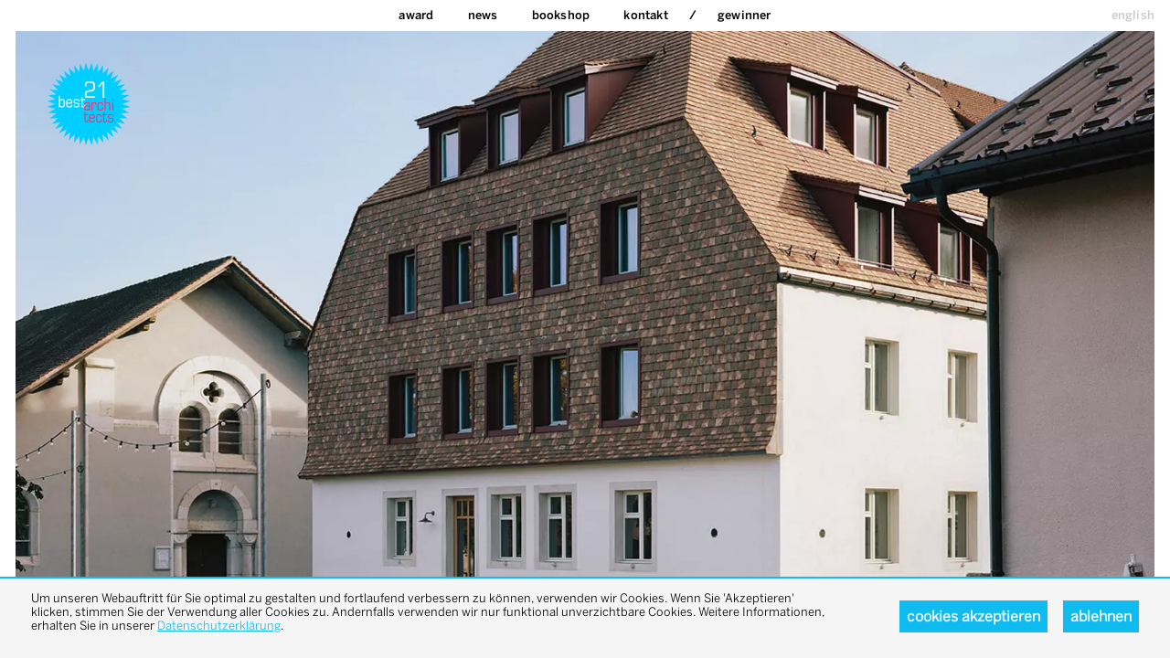

--- FILE ---
content_type: text/html; charset=UTF-8
request_url: https://bestarchitects.de/de/2021/all/all/all/all/Rapin-Saiz-Architectes-Renovierung-und-Erweiterung-einer-sozialpaedagogischen-Einrichtung.63688.html
body_size: 8559
content:
<!DOCTYPE html>
<html xmlns:og="http://ogp.me/ns#" xmlns:fb="http://www.facebook.com/2008/fbml" lang="de" class=" live ">
<head>
<meta http-equiv="Content-Type" content="text/html; charset=UTF-8">
<base href="https://bestarchitects.de/">
<link rel="preconnect" href="https://static.bestarchitects.de">
<link rel="preconnect" href="https://cloud.typenetwork.com">
<meta name="Content-Language" content="de">
<meta name="author" content="zinnobergruen gmbh">
<meta name="generator" content="depage-cms v2.6.1">
<meta name="keywords" content="">
<meta name="msapplication-tap-highlight" content="no">
<meta name="description" content="">
<meta name="viewport" content="user-scalable=no, width=device-width, initial-scale=1.0">
<meta name="apple-mobile-web-app-capable" content="yes">
<meta name="apple-mobile-web-app-status-bar-style" content="black"><!-- --><link  rel="canonical" href="https://bestarchitects.de/de/2021/all/all/all/all/Rapin-Saiz-Architectes-Renovierung-und-Erweiterung-einer-sozialpaedagogischen-Einrichtung.63688.html" />

<!-- --><link rel="stylesheet" type="text/css" href="https://static.bestarchitects.de/lib/global/css/global.css?20251120123729">
<link rel="stylesheet" type="text/css" href="https://static.bestarchitects.de/lib/global/css/colors.css?20251120123729">
<link rel="stylesheet" type="text/css" media="print" href="https://static.bestarchitects.de/lib/global/css/print.css?20200204184357">
<script type="text/javascript">
(function(w) { var c = w.depageAnalyticsConfig || {};
c.depageIsLive = true;
c.privacyPolicyLink = "https://bestarchitects.de/de/kontakt/datenschutz.php";
c.ga = { account: "UA-20341219-1", domain: "" };
w.depageAnalyticsConfig = c; })(window);
</script><script type="text/javascript" defer src="https://static.bestarchitects.de/lib/global/js/global.min.js?20251120123729"></script><link rel="icon" type="image/png" href="https://static.bestarchitects.de/lib/global/favicon.png">
<meta name="robots" content="index, follow">
<title>Rapin Saiz Architectes / Renovation and extension of a socio-educational institution / 2021 / Bildungsbauten / best architects award</title>
</head>
<body class="projects">
<nav class="main"><ul>
<li class=""><a href="de/home.php" hreflang="de" title="best architects award - die besten und interessantesten Architekturprojekte in Europa">home</a></li>
<li class="">
<a href="de/award/info.php" hreflang="de">Award</a><ul>
<li><a href="de/award/info.php" hreflang="de" title="Die besten Architekten aus dem europäischen Raum">Info</a></li>
<li><a href="de/award/jury.php" hreflang="de">Jury</a></li>
</ul>
</li>
<li class="news">
<a href="de/news/2026/19/publikation-best-architects-26-erschienen.php" hreflang="de">News</a><ul>
<li><a href="de/news/2026/19/publikation-best-architects-26-erschienen.php" hreflang="de">Publikation best architects 26 erschienen</a></li>
<li><a href="de/news/2026/19/best-architects-25-ergebnis-2.php" hreflang="de">best architects 25 ergebnis 2</a></li>
<li><a href="de/news/2025/18/best-architects-24-gestartet-2.php" hreflang="de">best architects 24 gestartet 2</a></li>
<li><a href="de/news/2025/18/best-architects-25-ergebnis.php" hreflang="de">best architects 25 ergebnis</a></li>
<li><a href="de/news/2025/18/best-architects-24-gestartet.php" hreflang="de">best architects 24 gestartet</a></li>
<li><a href="de/news/2024/17/publikation-best-architects-22-erschienen.php" hreflang="de">Publikation best architects 22 erschienen</a></li>
<li><a href="de/news/2024/16/best-architects-24-entschieden-4.php" hreflang="de">best architects 24 entschieden 4</a></li>
<li><a href="de/news/2023/15/best-architects-24-gestartet.php" hreflang="de">best architects 24 gestartet</a></li>
<li><a href="de/news/2023/14/best-architects-24-gestartet.php" hreflang="de">best architects 24 gestartet</a></li>
<li><a href="de/news/2022/13/publikation-best-architects-22-erschienen.php" hreflang="de">Publikation best architects 22 erschienen</a></li>
<li><a href="de/news/2022/12/publikation-best-architects-22-erschienen.php" hreflang="de">Publikation best architects 22 erschienen</a></li>
<li><a href="de/news/2022/11/publikation-best-architects-22-erschienen.php" hreflang="de">Publikation best architects 22 erschienen</a></li>
<li><a href="de/news/2022/07/best-architects-22-entschieden-3.php" hreflang="de">best architects 22 entschieden 3</a></li>
<li><a href="de/news/2020/11/publikation-best-architects-21.php" hreflang="de">Publikation best architects 21</a></li>
<li><a href="de/news/2020/07/best-architects-21-entschieden-2.php" hreflang="de">best architects 21 entschieden 2</a></li>
<li><a href="de/news/2020/04/auslobung-verlaengert.php" hreflang="de">Auslobung verlängert</a></li>
<li><a href="de/news/2019/06/publikation-best-architects-23.php" hreflang="de">Publikation best architects 23</a></li>
<li><a href="de/news/2019/06/best-architects-20-entschieden.php" hreflang="de">best architects 20 entschieden</a></li>
<li><a href="de/news/2019/05/publikation-best-architects-19-erschienen.php" hreflang="de">Publikation best architects 19 erschienen</a></li>
<li><a href="de/news/2018/11/publikation-best-architects-19-erschienen-2.php" hreflang="de">Publikation best architects 19 erschienen 2</a></li>
<li><a href="de/news/2018/06/best-architects-19-entschieden.php" hreflang="de">best architects 19 entschieden</a></li>
<li><a href="de/news/2017/11/best-architects-18.php" hreflang="de">best architects 18</a></li>
<li><a href="de/news/2017/11/red-dot-best-architects-17.php" hreflang="de">red dot best architects 17</a></li>
<li><a href="de/news/2017/06/best-architects-18-entschieden.php" hreflang="de">best architects 18 entschieden </a></li>
<li><a href="de/news/2016/08/red-dot-best-architects-16.php" hreflang="de">red dot best architects 16</a></li>
</ul>
</li>
<li class="">
<a href="de/bookshop/best-architects-26.php" hreflang="de">bookshop</a><ul>
<li><a href="de/bookshop/best-architects-26.php" hreflang="de">best architects 26</a></li>
<li><a href="de/bookshop/notebook-26.php" hreflang="de">notebook 26</a></li>
<li><a href="de/bookshop/best-architects-25.php" hreflang="de">best architects 25</a></li>
<li><a href="de/bookshop/notebook-white-dots.php" hreflang="de">notebook white dots</a></li>
<li><a href="de/bookshop/best-architects-24.php" hreflang="de">best architects 24</a></li>
<li><a href="de/bookshop/best-architects-23.php" hreflang="de">best architects 23</a></li>
<li><a href="de/bookshop/best-architects-22.php" hreflang="de">best architects 22</a></li>
<li><a href="de/bookshop/best-architects-21.php" hreflang="de">best architects 21</a></li>
<li><a href="de/bookshop/notebook.php" hreflang="de">notebook </a></li>
<li><a href="de/bookshop/best-architects-20.php" hreflang="de">best architects 20</a></li>
<li><a href="de/bookshop/best-architects-19.php" hreflang="de">best architects 19</a></li>
<li><a href="de/bookshop/best-architects-18.php" hreflang="de">best architects 18</a></li>
<li><a href="de/bookshop/best-architects-17.php" hreflang="de">best architects 17</a></li>
<li><a href="de/bookshop/best-architects-16.php" hreflang="de">best architects 16</a></li>
<li><a href="de/bookshop/best-architects-15.php" hreflang="de">best architects 15</a></li>
<li><a href="de/bookshop/best-architects-14.php" hreflang="de">best architects 14</a></li>
<li><a href="de/bookshop/best-architects-13.php" hreflang="de">best architects 13</a></li>
<li><a href="de/bookshop/best-architects-12.php" hreflang="de">best architects 12</a></li>
<li><a href="de/bookshop/best-architects-11.php" hreflang="de">best architects 11</a></li>
</ul>
</li>
<li class="">
<a href="de/kontakt.php" hreflang="de">Kontakt</a><ul>
<li><a href="de/kontakt/newsletter.php" hreflang="de">Newsletter</a></li>
<li><a href="de/kontakt/datenschutz.php" hreflang="de">datenschutzerklärung</a></li>
</ul>
</li>
<li class="winner"><a href="de/2026/all/all/all/all/overview.html">Gewinner</a></li>
</ul></nav><nav class="langswitch"><ul><li class=""><a href="en/gewinner/2021/bildungsbauten/rapin-saiz-architectes.php" hreflang="en">english</a></li></ul></nav><div id="pagecontainer"><div class="page color-">
<header><div id="middle"><a href="#content" class="hidden">Zum Inhalt springen</a></div>
<div class="logo"><a href="de/home.php"><img alt="best architects" src="https://static.bestarchitects.de/lib/global/logo_21.png"></a></div></header><main><section class="winner"><!-- -->
<nav class="prevnext">
    <ul>
        <li class="prev"><a  href="de/2021/all/all/all/all/MJ2B-Architekten-Schule-in-Nant-Mont-Vully.64910.html"></a></li>
        <li class="next"><a  href="de/2021/all/all/all/all/Schenker-Salvi-Weber-Architekten-Volksschule-Buetze-Wolfurt.63742.html"></a></li>
    </ul>
</nav>

<!-- --><div class="slideshow full"><div class="full first"><picture><source type="image/webp" srcset="https://static.bestarchitects.de/lib/Gewinner/2021/WBI/E4013_k.jpg.tf800x600.webp 800w, https://static.bestarchitects.de/lib/Gewinner/2021/WBI/E4013_k.jpg.tf1200x900.webp 1200w, https://static.bestarchitects.de/lib/Gewinner/2021/WBI/E4013_k.jpg.tf1600x1200.webp 1600w, https://static.bestarchitects.de/lib/Gewinner/2021/WBI/E4013_k.jpg.tf1900x1425.webp 1900w, https://static.bestarchitects.de/lib/Gewinner/2021/WBI/E4013_k.jpg.tf2000x1200.webp 2000w, https://static.bestarchitects.de/lib/Gewinner/2021/WBI/E4013_k.jpg.tf2375x1425.webp 2375w"></source><source type="image/jpeg" srcset="https://static.bestarchitects.de/lib/Gewinner/2021/WBI/E4013_k.jpg.tf800x600.jpg 800w, https://static.bestarchitects.de/lib/Gewinner/2021/WBI/E4013_k.jpg.tf1200x900.jpg 1200w, https://static.bestarchitects.de/lib/Gewinner/2021/WBI/E4013_k.jpg.tf1600x1200.jpg 1600w, https://static.bestarchitects.de/lib/Gewinner/2021/WBI/E4013_k.jpg.tf1900x1425.jpg 1900w, https://static.bestarchitects.de/lib/Gewinner/2021/WBI/E4013_k.jpg.tf2000x1200.jpg 2000w, https://static.bestarchitects.de/lib/Gewinner/2021/WBI/E4013_k.jpg.tf2375x1425.jpg 2375w"></source><img src="https://static.bestarchitects.de/lib/Gewinner/2021/WBI/E4013_k.jpg.tf800x600.jpg" alt="Rapin Saiz Architectes: Renovierung und Erweiterung einer sozialpädagogischen Einrichtung - best architects 21" sizes="100vw" style="object-position: 50% 50%"></picture></div></div>
<hgroup><h1>Rapin Saiz Architectes</h1>
<h2>Renovierung und Erweiterung einer sozialpädagogischen Einrichtung</h2></hgroup><div class="details">
<div class="detail">
<h3>best architects 21</h3>
<p>Bildungsbauten</p>
</div>
<div class="detail">
<h3>Ort</h3>
<p>L’Abbaye, Schweiz</p>
</div>
<div class="detail">
<h3>Studio</h3>
<p><a href="http://www.rapinsaiz.ch" target="_blank" hreflang="de">www.rapinsaiz.ch</a></p>
</div>
<div class="detail">
<h3>Foto</h3>
<p>Joël Tettamanti</p>
</div>
</div>
<div class="description">
<h3>Beschreibung</h3>
<p>Mit diesem Entwurf soll ein Erweiterungsbau entstehen, der in
Anlehnung an die frühere Herberge den Charakter des Hauptgebäudes in Maßstab,
Form und Gestaltung aufnimmt. Gegenüber der Hauptfassade des ehemaligen
Rathauses im Zentrum des Dorfes an der Straßenkreuzung gelegen, festigt der
Erweiterungsbau das Erscheinungsbild des zentralen Dorfplatzes. Das
Hinweisschild, der Haupteingang und die Terrasse der Einrichtung sind an der
derselben Stelle geblieben, windgeschützt, nach Süden ausgerichtet und für
Passanten einsehbar. Sowohl für die Restaurierung des Bestandsgebäudes als auch
für den Erweiterungsbau wird im Entwurf eine Wohntypologie vorgeschlagen. Im
Erdgeschoss behält der Speisesaal seine ursprüngliche Lage in der Herberge,
offen zum Platz hin – ein einladender Ort. Gemeinschaftsräume und private
Bereiche sind über das gesamte Gebäude verteilt, sie werden räumlich durch größere
Aufenthaltsbereiche miteinander verbunden, was einerseits dafür sorgt, dass Flure
vermieden werden, und andererseits eine optimale Aufteilung ermöglicht, sodass sich
nebeneinanderliegende Wohnbereiche ergeben. Diese räumliche Organisation
eröffnet zudem eine große Flexibilität in der Nutzung und bietet die einladenden
Qualitäten und Bereiche einer Wohnung: Es sind jeweils mehrere Zimmer, die einen
Wohnraum umgeben. Der Anbau wurde in traditioneller Bauweise errichtet, mit
einem zweischaligen Mauerwerk an der Stirnseite und Betondecken, deren Schalung
an die alten Holzdecken erinnert. Das Gebäude ist entsprechend den
Anforderungen des Minergie-Eco-Standards konzipiert.<br></p>
</div>
<footer><!-- --><nav class="bottom">
    <a  href="de/2021/all/all/all/all/overview.html" class="overview">
        overview
    </a>
    <ul>
                    <li>
                    <span>previous<br>project</span>                    <a  href="de/2021/all/all/all/all/MJ2B-Architekten-Schule-in-Nant-Mont-Vully.64910.html" title="MJ2B Architekten / Schule in Nant / Mont-Vully / 2021">
                        <span>MJ2B</span>
                        <img  src="https://static.bestarchitects.de/lib/Gewinner/2021/WBI/E4038_k.jpg.thumbfill-205x224.jpg">
                    </a>
                </li>
                                <li>
                    <span>next<br>project</span>                    <a  href="de/2021/all/all/all/all/Schenker-Salvi-Weber-Architekten-Volksschule-Buetze-Wolfurt.63742.html" title="Schenker Salvi Weber Architekten / Volksschule Bütze Wolfurt / 2021">
                        <span>Schenker Salvi <br>Weber</span>
                        <img  src="https://static.bestarchitects.de/lib/Gewinner/2021/WBI/E4008_k.jpg.thumbfill-205x224.jpg">
                    </a>
                </li>
                    </ul>
</nav>
<nav class="pages">
    <a  href="de/2021/all/all/all/all/overview.html" class="overview">
        overview
    </a>
            <a  href="de/2021/all/all/all/all/Aretz-Duerr-Architektur-Haus-D-6.60790.html" title="Aretz Dürr Architektur / Haus D // 6 / 2021">Aretz Dürr Architektur / Haus D // 6 / 2021</a>
                    <a  href="de/2021/all/all/all/all/atelier-risi-Haus-im-Boeschi.61186.html" title="atelier risi / Haus im Böschi / 2021">atelier risi / Haus im Böschi / 2021</a>
                    <a  href="de/2021/all/all/all/all/Hurst-Song-Architekten-Haus-Goedroes.60996.html" title="Hurst Song Architekten / Haus Gödrös / 2021">Hurst Song Architekten / Haus Gödrös / 2021</a>
                    <a  href="de/2021/all/all/all/all/Jan-Roesler-Architekten-Kladow.61262.html" title="Jan Rösler Architekten / Kladow / 2021">Jan Rösler Architekten / Kladow / 2021</a>
                    <a  href="de/2021/all/all/all/all/Kast-Kaeppeli-Architekten-Jurastrasse-58.61072.html" title="Kast Kaeppeli Architekten / Jurastrasse 58 / 2021">Kast Kaeppeli Architekten / Jurastrasse 58 / 2021</a>
                    <a  href="de/2021/all/all/all/all/kit-Haus-Buechberg.61111.html" title="kit / Haus Buechberg / 2021">kit / Haus Buechberg / 2021</a>
                    <a  href="de/2021/all/all/all/all/Lukas-Lenherr-Architektur-Kleines-Haus.61224.html" title="Lukas Lenherr Architektur / Kleines Haus / 2021">Lukas Lenherr Architektur / Kleines Haus / 2021</a>
                    <a  href="de/2021/all/all/all/all/Pedevilla-Architects-ciAsa-Aqua-Bad-Cortina.61133.html" title="Pedevilla Architects / ciAsa Aqua Bad Cortina / 2021">Pedevilla Architects / ciAsa Aqua Bad Cortina / 2021</a>
                    <a  href="de/2021/all/all/all/all/Roman-Hutter-Architektur-Bauernhaus-Kirchbuehl.61019.html" title="Roman Hutter Architektur / Bauernhaus Kirchbühl / 2021">Roman Hutter Architektur / Bauernhaus Kirchbühl / 2021</a>
                    <a  href="de/2021/all/all/all/all/Ruinelli-Associati-Architetti-Studio-Cascina-Garbald.61300.html" title="Ruinelli Associati Architetti  / Studio Cascina Garbald / 2021">Ruinelli Associati Architetti  / Studio Cascina Garbald / 2021</a>
                    <a  href="de/2021/all/all/all/all/THINK-ARCHITECTURE-Haus-am-Weinberg.61361.html" title="THINK ARCHITECTURE / Haus am Weinberg / 2021">THINK ARCHITECTURE / Haus am Weinberg / 2021</a>
                    <a  href="de/2021/all/all/all/all/U15-Novello-Eligio-Minimhouse.61483.html" title="U15 Novello Eligio / Minimhouse / 2021">U15 Novello Eligio / Minimhouse / 2021</a>
                    <a  href="de/2021/all/all/all/all/ATELIER-EGR-ARCHITECTES-Jouques.61544.html" title="ATELIER EGR ARCHITECTES / Jouques / 2021">ATELIER EGR ARCHITECTES / Jouques / 2021</a>
                    <a  href="de/2021/all/all/all/all/Baumberger-Stegmeier-Architekten-Multifunktionales-Wohnhaus.61566.html" title="Baumberger &amp; Stegmeier Architekten / Multifunktionales Wohnhaus / 2021">Baumberger &amp; Stegmeier Architekten / Multifunktionales Wohnhaus / 2021</a>
                    <a  href="de/2021/all/all/all/all/Baumberger-Stegmeier-Architekten-Wohnhaus-Ottikerstrasse.61620.html" title="Baumberger &amp; Stegmeier Architekten / Wohnhaus Ottikerstrasse / 2021">Baumberger &amp; Stegmeier Architekten / Wohnhaus Ottikerstrasse / 2021</a>
                    <a  href="de/2021/all/all/all/all/Baur-Latsch-Architekten-Partnerschaftsgesellschaft-mbB-Wohnen-am-Verna-Park.61642.html" title="Baur &amp; Latsch Architekten Partnerschaftsgesellschaft mbB  / Wohnen am Verna-Park / 2021">Baur &amp; Latsch Architekten Partnerschaftsgesellschaft mbB  / Wohnen am Verna-Park / 2021</a>
                    <a  href="de/2021/all/all/all/all/BS-EMI-Architektenpartner-Wohnueberbauung-Am-Katzenbach-IV-V.61680.html" title="BS+EMI Architektenpartner / Wohnüberbauung Am Katzenbach IV/V / 2021">BS+EMI Architektenpartner / Wohnüberbauung Am Katzenbach IV/V / 2021</a>
                    <a  href="de/2021/all/all/all/all/Diezinger-Architekten-GmbH-Wohnanlage-Deininger-Weg.61734.html" title="Diezinger Architekten GmbH / Wohnanlage Deininger Weg / 2021">Diezinger Architekten GmbH / Wohnanlage Deininger Weg / 2021</a>
                    <a  href="de/2021/all/all/all/all/Edelaar-Mosayebi-Inderbitzin-Architekten-Wohnhaus-Freihofstrasse.61801.html" title="Edelaar Mosayebi Inderbitzin Architekten / Wohnhaus Freihofstrasse / 2021">Edelaar Mosayebi Inderbitzin Architekten / Wohnhaus Freihofstrasse / 2021</a>
                    <a  href="de/2021/all/all/all/all/Ernst-Niklaus-Fausch-Partner-AG-Wohnueberbauung-Aarenau.61772.html" title="Ernst Niklaus Fausch Partner AG / Wohnüberbauung Aarenau  / 2021">Ernst Niklaus Fausch Partner AG / Wohnüberbauung Aarenau  / 2021</a>
                    <a  href="de/2021/all/all/all/all/Hermansson-Hiller-Lundberg-Arkitekter-Ekilla.61848.html" title="Hermansson Hiller Lundberg Arkitekter / Ekilla / 2021">Hermansson Hiller Lundberg Arkitekter / Ekilla / 2021</a>
                    <a  href="de/2021/all/all/all/all/Hilmer-Sattler-Architekten-Ahlers-Albrecht-High-Park-Potsdamer-Platz.61960.html" title="Hilmer Sattler Architekten  Ahlers Albrecht / High Park – Potsdamer Platz / 2021">Hilmer Sattler Architekten  Ahlers Albrecht / High Park – Potsdamer Platz / 2021</a>
                    <a  href="de/2021/all/all/all/all/Kaeferstein-Meister-Architekten-Ersatzneubau-Wohn-und-Geschaeftshaus.62001.html" title="Käferstein &amp; Meister Architekten / Ersatzneubau Wohn- und Geschäftshaus / 2021">Käferstein &amp; Meister Architekten / Ersatzneubau Wohn- und Geschäftshaus / 2021</a>
                    <a  href="de/2021/all/all/all/all/Luca-Selva-Architekten-Neubau-Meret-Oppenheim-Strasse.62496.html" title="Luca Selva Architekten / Neubau Meret Oppenheim-Strasse / 2021">Luca Selva Architekten / Neubau Meret Oppenheim-Strasse / 2021</a>
                    <a  href="de/2021/all/all/all/all/Luca-Selva-Architekten-Gebietsentwicklung-Gishalde-Steinbille-Haus-A.62518.html" title="Luca Selva Architekten / Gebietsentwicklung «Gishalde-Steinbille» Haus A  / 2021">Luca Selva Architekten / Gebietsentwicklung «Gishalde-Steinbille» Haus A  / 2021</a>
                    <a  href="de/2021/all/all/all/all/Ludescher-Lutz-Architekten-Ernas-Haus-Studentenwohnungen-oder-Micro-Living-am-Winderhof.62079.html" title="Ludescher + Lutz Architekten  / Ernas Haus – Studentenwohnungen oder Micro-Living am Winderhof  / 2021">Ludescher + Lutz Architekten  / Ernas Haus – Studentenwohnungen oder Micro-Living am Winderhof  / 2021</a>
                    <a  href="de/2021/all/all/all/all/Marazzi-Paul-Architekten-mit-Theo-Hotz-Architekten-Schoenburg.62101.html" title="Marazzi + Paul Architekten mit Theo Hotz Architekten / Schönburg / 2021">Marazzi + Paul Architekten mit Theo Hotz Architekten / Schönburg / 2021</a>
                    <a  href="de/2021/all/all/all/all/Michael-Meier-und-Marius-Hug-Architekten-Wohnhaus-Allenmoosstrasse.62155.html" title="Michael Meier und Marius Hug Architekten / Wohnhaus Allenmoosstrasse / 2021">Michael Meier und Marius Hug Architekten / Wohnhaus Allenmoosstrasse / 2021</a>
                    <a  href="de/2021/all/all/all/all/Nidus-Dickel-Architektur-Stadthaus-Kaiserswerth.62177.html" title="Nidus / Dickel Architektur / Stadthaus Kaiserswerth / 2021">Nidus / Dickel Architektur / Stadthaus Kaiserswerth / 2021</a>
                    <a  href="de/2021/all/all/all/all/pool-Architekten-Haus-Muehlerain.62231.html" title="pool Architekten / Haus Mühlerain / 2021">pool Architekten / Haus Mühlerain / 2021</a>
                    <a  href="de/2021/all/all/all/all/pool-Architekten-Glattpark-ABZ.62253.html" title="pool Architekten / Glattpark ABZ / 2021">pool Architekten / Glattpark ABZ / 2021</a>
                    <a  href="de/2021/all/all/all/all/Rapin-Saiz-Architectes-Renovierung-und-Aufstockung-eines-Wohngebaeudes.62410.html" title="Rapin Saiz Architectes / Renovierung und Aufstockung eines Wohngebäudes / 2021">Rapin Saiz Architectes / Renovierung und Aufstockung eines Wohngebäudes / 2021</a>
                    <a  href="de/2021/all/all/all/all/Romero-Schaefle-Partner-Architekten-Neubau-Umbau-Wohn-und-Geschaeftshaus-Metzgerhalle.62493.html" title="Romero Schaefle Partner Architekten / Neubau/Umbau Wohn- und Geschäftshaus Metzgerhalle  / 2021">Romero Schaefle Partner Architekten / Neubau/Umbau Wohn- und Geschäftshaus Metzgerhalle  / 2021</a>
                    <a  href="de/2021/all/all/all/all/Strut-Architekten-Leimenegg-Gartenwohnungen.61488.html" title="Strut Architekten / Leimenegg – Gartenwohnungen / 2021">Strut Architekten / Leimenegg – Gartenwohnungen / 2021</a>
                    <a  href="de/2021/all/all/all/all/ARGE-MVRDV-und-N-V-O-Werk-12.62796.html" title="ARGE MVRDV und N-V-O  / Werk 12 / 2021">ARGE MVRDV und N-V-O  / Werk 12 / 2021</a>
                    <a  href="de/2021/all/all/all/all/Birk-Heilmeyer-und-Frenzel-Architekten-FUX-Festigungs-und-Expansionszentrum.62622.html" title="Birk Heilmeyer und Frenzel Architekten / FUX Festigungs- und Expansionszentrum  / 2021">Birk Heilmeyer und Frenzel Architekten / FUX Festigungs- und Expansionszentrum  / 2021</a>
                    <a  href="de/2021/all/all/all/all/Ernst-Niklaus-Fausch-Partner-1931-1940-2019-Eine-Geschichte-der-Aufstockung-Buerogebaeude-Givaudan.62645.html" title="Ernst Niklaus Fausch Partner  / 1931, 1940, 2019 – Eine Geschichte der Aufstockung – Bürogebäude Givaudan  / 2021">Ernst Niklaus Fausch Partner  / 1931, 1940, 2019 – Eine Geschichte der Aufstockung – Bürogebäude Givaudan  / 2021</a>
                    <a  href="de/2021/all/all/all/all/Franz-Sue-Stadtelefant-Quartiershaus-und-Architekturcluster.62720.html" title="Franz&amp;Sue / Stadtelefant. Quartiershaus und Architekturcluster / 2021">Franz&amp;Sue / Stadtelefant. Quartiershaus und Architekturcluster / 2021</a>
                    <a  href="de/2021/all/all/all/all/Giuliani-Hoenger-Architekten-Hilti-Office-Mitte.62774.html" title="Giuliani Hönger Architekten  / Hilti Office Mitte / 2021">Giuliani Hönger Architekten  / Hilti Office Mitte / 2021</a>
                    <a  href="de/2021/all/all/all/all/oxid-Architektur-ehemals-burkhalter-sumi-architekten-Stadthalle.62617.html" title="oxid Architektur (ehemals burkhalter sumi architekten) / Stadthalle / 2021">oxid Architektur (ehemals burkhalter sumi architekten) / Stadthalle / 2021</a>
                    <a  href="de/2021/all/all/all/all/Penzel-Valier-SRF-Campus-Zuerich.62850.html" title="Penzel Valier / SRF Campus Zürich / 2021">Penzel Valier / SRF Campus Zürich / 2021</a>
                    <a  href="de/2021/all/all/all/all/Romero-Schaefle-Partner-Architekten-Transformation-Geschaeftshaus-Brandschenkestrasse-24-30.62872.html" title="Romero Schaefle Partner Architekten / Transformation Geschäftshaus Brandschenkestrasse 24/30 / 2021">Romero Schaefle Partner Architekten / Transformation Geschäftshaus Brandschenkestrasse 24/30 / 2021</a>
                    <a  href="de/2021/all/all/all/all/Ruiz-Pardo-Nebreda-Puma-Energy-El-Salvador-Headquarters.62926.html" title="Ruiz Pardo – Nebreda / Puma Energy El Salvador Headquarters / 2021">Ruiz Pardo – Nebreda / Puma Energy El Salvador Headquarters / 2021</a>
                    <a  href="de/2021/all/all/all/all/CBAG-Studio-Lamaison-Hotel-Gaestehaus.62972.html" title="CBAG.Studio / Lamaison Hotel &amp; Gästehaus / 2021">CBAG.Studio / Lamaison Hotel &amp; Gästehaus / 2021</a>
                    <a  href="de/2021/all/all/all/all/Edelaar-Mosayebi-Inderbitzin-Architekten-Signau-Haus-und-Garten.62995.html" title="Edelaar Mosayebi Inderbitzin Architekten / Signau Haus und Garten / 2021">Edelaar Mosayebi Inderbitzin Architekten / Signau Haus und Garten / 2021</a>
                    <a  href="de/2021/all/all/all/all/Harry-Gugger-Studio-Silo-Erlenmatt.63049.html" title="Harry Gugger Studio / Silo Erlenmatt / 2021">Harry Gugger Studio / Silo Erlenmatt / 2021</a>
                    <a  href="de/2021/all/all/all/all/SLiK-Architekten-GMBH-Yond.63071.html" title="SLiK Architekten GMBH / Yond / 2021">SLiK Architekten GMBH / Yond / 2021</a>
                    <a  href="de/2021/all/all/all/all/SLIK-Architekten-moos-giuliani-herrmann-architekten-Tour-de-Suisse-Rad-AG.63125.html" title="SLIK Architekten | moos. giuliani. herrmann. architekten  / Tour de Suisse Rad AG / 2021">SLIK Architekten | moos. giuliani. herrmann. architekten  / Tour de Suisse Rad AG / 2021</a>
                    <a  href="de/2021/all/all/all/all/VON-M-Hotel-Bauhofstrasse.63147.html" title="VON M  / Hotel Bauhofstrasse / 2021">VON M  / Hotel Bauhofstrasse / 2021</a>
                    <a  href="de/2021/all/all/all/all/Aeby-Perneger-Associes-Schulzentrum-Couchant.63209.html" title="Aeby Perneger &amp; Associés / Schulzentrum Couchant / 2021">Aeby Perneger &amp; Associés / Schulzentrum Couchant / 2021</a>
                    <a  href="de/2021/all/all/all/all/ARGE-Architekten-Hull-Inoue-Radlinsky-Wolfgang-Rossbauer-Volksschule-Marzili.63232.html" title="ARGE Architekten Hull Inoue Radlinsky + Wolfgang Rossbauer / Volksschule Marzili / 2021">ARGE Architekten Hull Inoue Radlinsky + Wolfgang Rossbauer / Volksschule Marzili / 2021</a>
                    <a  href="de/2021/all/all/all/all/BGM-Architekten-Neubau-Schulanlage-Goldbach.63286.html" title="BGM Architekten / Neubau Schulanlage Goldbach / 2021">BGM Architekten / Neubau Schulanlage Goldbach / 2021</a>
                    <a  href="de/2021/all/all/all/all/Brandenberger-Kloter-Architektenpartner-Primarschule-Pfeffingen.63308.html" title="Brandenberger Kloter Architektenpartner / Primarschule Pfeffingen / 2021">Brandenberger Kloter Architektenpartner / Primarschule Pfeffingen / 2021</a>
                    <a  href="de/2021/all/all/all/all/Brueckner-Brueckner-Architekten-Zusammenspiel-Vom-Kloster-zur-Musikakademie-Hammelburg.63384.html" title="Brückner &amp; Brückner Architekten / Zusammenspiel – Vom Kloster zur Musikakademie Hammelburg  / 2021">Brückner &amp; Brückner Architekten / Zusammenspiel – Vom Kloster zur Musikakademie Hammelburg  / 2021</a>
                    <a  href="de/2021/all/all/all/all/Franz-Sue-Bildungszentrum-Innenstadt-Leoben.63438.html" title="Franz&amp;Sue / Bildungszentrum Innenstadt Leoben / 2021">Franz&amp;Sue / Bildungszentrum Innenstadt Leoben / 2021</a>
                    <a  href="de/2021/all/all/all/all/Graber-Steiger-Architekten-Primarschule-Nottwil.63460.html" title="Graber &amp; Steiger Architekten / Primarschule Nottwil / 2021">Graber &amp; Steiger Architekten / Primarschule Nottwil / 2021</a>
                    <a  href="de/2021/all/all/all/all/Gunz-Kuenzle-Institutsgebaeude-Plattenstrasse.63514.html" title="Gunz &amp; Künzle / Institutsgebäude Plattenstrasse / 2021">Gunz &amp; Künzle / Institutsgebäude Plattenstrasse / 2021</a>
                    <a  href="de/2021/all/all/all/all/Haller-Gut-Erweiterung-Primarschule-Hofmatt.63536.html" title="Haller Gut  / Erweiterung Primarschule Hofmatt / 2021">Haller Gut  / Erweiterung Primarschule Hofmatt / 2021</a>
                    <a  href="de/2021/all/all/all/all/Jean-Baptiste-Bruderer-Architekten-Erweiterung-Schule-Val-d-Arve.63362.html" title="Jean-Baptiste Bruderer Architekten / Erweiterung Schule Val d'Arve / 2021">Jean-Baptiste Bruderer Architekten / Erweiterung Schule Val d&#039;Arve / 2021</a>
                    <a  href="de/2021/all/all/all/all/MET-Architects-Stadion-Vogesen.63666.html" title="MET Architects  / Stadion Vogesen / 2021">MET Architects  / Stadion Vogesen / 2021</a>
                    <a  href="de/2021/all/all/all/all/MJ2B-Architekten-Schule-in-Nant-Mont-Vully.64910.html" title="MJ2B Architekten / Schule in Nant / Mont-Vully / 2021">MJ2B Architekten / Schule in Nant / Mont-Vully / 2021</a>
                    <a  href="de/2021/all/all/all/all/Rapin-Saiz-Architectes-Renovierung-und-Erweiterung-einer-sozialpaedagogischen-Einrichtung.63688.html" title="Rapin Saiz Architectes / Renovierung und Erweiterung einer sozialpädagogischen Einrichtung / 2021">Rapin Saiz Architectes / Renovierung und Erweiterung einer sozialpädagogischen Einrichtung / 2021</a>
                    <a  href="de/2021/all/all/all/all/Schenker-Salvi-Weber-Architekten-Volksschule-Buetze-Wolfurt.63742.html" title="Schenker Salvi Weber Architekten / Volksschule Bütze Wolfurt / 2021">Schenker Salvi Weber Architekten / Volksschule Bütze Wolfurt / 2021</a>
                    <a  href="de/2021/all/all/all/all/SCHMID-ZIOERJEN-ARCHITEKTENKOLLEKTIV-Doppelkindergarten-Steinmuerli.63764.html" title="SCHMID ZIÖRJEN ARCHITEKTENKOLLEKTIV / Doppelkindergarten Steinmürli / 2021">SCHMID ZIÖRJEN ARCHITEKTENKOLLEKTIV / Doppelkindergarten Steinmürli / 2021</a>
                    <a  href="de/2021/all/all/all/all/Translocal-Architecture-Fondation-La-Monneresse.63818.html" title="Translocal Architecture  / Fondation La Monneresse / 2021">Translocal Architecture  / Fondation La Monneresse / 2021</a>
                    <a  href="de/2021/all/all/all/all/Albertin-Partner-Architekten-Gesamtsanierung-Haus-8-Klinik-Beverin.63864.html" title="Albertin Partner Architekten / Gesamtsanierung Haus 8 – Klinik Beverin / 2021">Albertin Partner Architekten / Gesamtsanierung Haus 8 – Klinik Beverin / 2021</a>
                    <a  href="de/2021/all/all/all/all/ARGE-Joos-Mathys-Architekten-Daniel-Nyffeler-Architekten-Kirchgemeindesaal-Rueti-ZH.63903.html" title="ARGE Joos &amp; Mathys Architekten / Daniel Nyffeler Architekten / Kirchgemeindesaal Rüti ZH / 2021">ARGE Joos &amp; Mathys Architekten / Daniel Nyffeler Architekten / Kirchgemeindesaal Rüti ZH / 2021</a>
                    <a  href="de/2021/all/all/all/all/ARGE-Scheitlin-Syfrig-Architekten-rollimarchini-Lonza-Arena.64305.html" title="ARGE Scheitlin Syfrig Architekten / rollimarchini / Lonza Arena / 2021">ARGE Scheitlin Syfrig Architekten / rollimarchini / Lonza Arena / 2021</a>
                    <a  href="de/2021/all/all/all/all/Bez-Kock-Architekten-Museums-und-Kulturforum-Suedwestfalen.63925.html" title="Bez+Kock Architekten / Museums- und Kulturforum Südwestfalen  / 2021">Bez+Kock Architekten / Museums- und Kulturforum Südwestfalen  / 2021</a>
                    <a  href="de/2021/all/all/all/all/Brueckner-Brueckner-Architekten-Trinitatis-OEkumenische-Wegkapelle-Landesgartenschau.63979.html" title="Brückner &amp; Brückner Architekten  / Trinitatis – Ökumenische Wegkapelle Landesgartenschau  / 2021">Brückner &amp; Brückner Architekten  / Trinitatis – Ökumenische Wegkapelle Landesgartenschau  / 2021</a>
                    <a  href="de/2021/all/all/all/all/bunq-architectes-Erweiterbare-Sporthalle-in-Villeneuve.64001.html" title="bunq architectes / Erweiterbare Sporthalle in Villeneuve / 2021">bunq architectes / Erweiterbare Sporthalle in Villeneuve / 2021</a>
                    <a  href="de/2021/all/all/all/all/Dietger-Wissounig-Architekten-Gesundheitseinrichtung-Josefhof.64055.html" title="Dietger Wissounig Architekten  / Gesundheitseinrichtung Josefhof / 2021">Dietger Wissounig Architekten  / Gesundheitseinrichtung Josefhof / 2021</a>
                    <a  href="de/2021/all/all/all/all/Diezinger-Architekten-Evangelisch-Lutherisches-Gemeindezentrum-Eichstaett.64077.html" title="Diezinger Architekten  / Evangelisch-Lutherisches Gemeindezentrum Eichstätt / 2021">Diezinger Architekten  / Evangelisch-Lutherisches Gemeindezentrum Eichstätt / 2021</a>
                    <a  href="de/2021/all/all/all/all/Graber-Steiger-Architekten-Jugend-und-Kulturzentrum-Schappe.64153.html" title="Graber &amp; Steiger Architekten  / Jugend- und Kulturzentrum Schappe / 2021">Graber &amp; Steiger Architekten  / Jugend- und Kulturzentrum Schappe / 2021</a>
                    <a  href="de/2021/all/all/all/all/Haberland-Architekten-Umbau-Koeniglicher-Pferdestall-Hannover.64207.html" title="Haberland Architekten / Umbau Königlicher Pferdestall Hannover / 2021">Haberland Architekten / Umbau Königlicher Pferdestall Hannover / 2021</a>
                    <a  href="de/2021/all/all/all/all/Longva-arkitekter-Gemeindehaus-Tanum.64229.html" title="Longva arkitekter / Gemeindehaus Tanum / 2021">Longva arkitekter / Gemeindehaus Tanum / 2021</a>
                    <a  href="de/2021/all/all/all/all/MAAJ-ARCHITECTES-Medizinisches-Zentrum-Taverny.64283.html" title="MAAJ ARCHITECTES / Medizinisches Zentrum Taverny / 2021">MAAJ ARCHITECTES / Medizinisches Zentrum Taverny / 2021</a>
                    <a  href="de/2021/all/all/all/all/SCHMID-ZIOERJEN-ARCHITEKTENKOLLEKTIV-Wohnheim-und-Ateliers-fuer-Menschen-mit-Behinderung.64359.html" title="SCHMID ZIÖRJEN ARCHITEKTENKOLLEKTIV / Wohnheim und Ateliers für Menschen mit Behinderung / 2021">SCHMID ZIÖRJEN ARCHITEKTENKOLLEKTIV / Wohnheim und Ateliers für Menschen mit Behinderung / 2021</a>
                    <a  href="de/2021/all/all/all/all/Schmidlin-Architekten-LUVO-Architekten-Muzeum-Susch.64381.html" title="Schmidlin Architekten &amp; LUVO Architekten / Muzeum Susch / 2021">Schmidlin Architekten &amp; LUVO Architekten / Muzeum Susch / 2021</a>
                    <a  href="de/2021/all/all/all/all/Schulz-und-Schulz-Rosenpavillon-Remshalden.64435.html" title="Schulz und Schulz / Rosenpavillon Remshalden / 2021">Schulz und Schulz / Rosenpavillon Remshalden / 2021</a>
                    <a  href="de/2021/all/all/all/all/Silvia-Gmuer-Reto-Gmuer-Architekten-Neubau-Buergerspital-Solothurn.64131.html" title="Silvia Gmür Reto Gmür Architekten / Neubau Bürgerspital Solothurn / 2021">Silvia Gmür Reto Gmür Architekten / Neubau Bürgerspital Solothurn / 2021</a>
                    <a  href="de/2021/all/all/all/all/Staehelin-Partner-architectes-Kinder-und-Jugendheim-Laufen.64457.html" title="Stähelin Partner architectes  / Kinder- und Jugendheim Laufen / 2021">Stähelin Partner architectes  / Kinder- und Jugendheim Laufen / 2021</a>
                    <a  href="de/2021/all/all/all/all/Steimle-Architekten-Erweiterungsneubau-Landratsamt-Bad-Kissingen.64511.html" title="Steimle Architekten / Erweiterungsneubau Landratsamt Bad Kissingen / 2021">Steimle Architekten / Erweiterungsneubau Landratsamt Bad Kissingen / 2021</a>
                    <a  href="de/2021/all/all/all/all/Kraehenbuehl-Architekten-Studio-Ingenieurbuero-Walter-Bieler-Hoehentrainings-und-Wettkampfzentrum-St-Moritz.64557.html" title="Krähenbühl Architekten Studio / Ingenieurbüro Walter Bieler / Höhentrainings- und Wettkampfzentrum St. Moritz  / 2021">Krähenbühl Architekten Studio / Ingenieurbüro Walter Bieler / Höhentrainings- und Wettkampfzentrum St. Moritz  / 2021</a>
                    <a  href="de/2021/all/all/all/all/PONT12-architectes-Trait-d-union-Unterfuehrung-fuer-Rad-und-Fussgaengerverkehr.64580.html" title="PONT12 architectes / Trait d’union – Unterführung für Rad- und Fußgängerverkehr  / 2021">PONT12 architectes / Trait d’union – Unterführung für Rad- und Fußgängerverkehr  / 2021</a>
                    <a  href="de/2021/all/all/all/all/Pool-Leber-Architekten-Bahnhofsplatz-Muenchen-Allach.64634.html" title="Pool Leber Architekten / Bahnhofsplatz München-Allach  / 2021">Pool Leber Architekten / Bahnhofsplatz München-Allach  / 2021</a>
                    <a  href="de/2021/all/all/all/all/Romero-Schaefle-Partner-Architekten-vogt-landschaftsarchitekten-Neugestaltung-Muensterhof.64656.html" title="Romero Schaefle Partner Architekten / vogt landschaftsarchitekten / Neugestaltung Münsterhof / 2021">Romero Schaefle Partner Architekten / vogt landschaftsarchitekten / Neugestaltung Münsterhof / 2021</a>
                    <a  href="de/2021/all/all/all/all/vautz-mang-architekten-Wertstoffhof-Morgenstelle.64710.html" title="vautz mang architekten / Wertstoffhof Morgenstelle / 2021">vautz mang architekten / Wertstoffhof Morgenstelle / 2021</a>
                    <a  href="de/2021/all/all/all/all/Aebi-Vincent-Architekten-Asino-il-Bar.64756.html" title="Aebi &amp; Vincent Architekten  / Asino il Bar / 2021">Aebi &amp; Vincent Architekten  / Asino il Bar / 2021</a>
                    <a  href="de/2021/all/all/all/all/marc-benjamin-drewes-ARCHITEKTUREN-60s-Revisited.64779.html" title="marc benjamin drewes ARCHITEKTUREN / 60s Revisited  / 2021">marc benjamin drewes ARCHITEKTUREN / 60s Revisited  / 2021</a>
                    <a  href="de/2021/all/all/all/all/Rafael-Schmid-Architekten-Umbau-Rustici-Casa-Lucciola.64833.html" title="Rafael Schmid Architekten  / Umbau Rustici Casa Lucciola / 2021">Rafael Schmid Architekten  / Umbau Rustici Casa Lucciola / 2021</a>
                    <a  href="de/2021/all/all/all/all/weberbrunner-architekten-Loftausbau-Spinnerei-III.64855.html" title="weberbrunner architekten / Loftausbau Spinnerei III / 2021">weberbrunner architekten / Loftausbau Spinnerei III / 2021</a>
        </nav>

<!-- --></footer></section></main><footer><div class="to-top"><a>back to top</a></div>
<small>powered by <a href="http://depagecms.net">depage::cms</a></small></footer>
</div></div>
</body>
</html>


--- FILE ---
content_type: text/html; charset=UTF-8
request_url: https://bestarchitects.de/de/2021/all/all/all/all/Schenker-Salvi-Weber-Architekten-Volksschule-Buetze-Wolfurt.63742.html
body_size: 8534
content:
<!DOCTYPE html>
<html xmlns:og="http://ogp.me/ns#" xmlns:fb="http://www.facebook.com/2008/fbml" lang="de" class=" live ">
<head>
<meta http-equiv="Content-Type" content="text/html; charset=UTF-8">
<base href="https://bestarchitects.de/">
<link rel="preconnect" href="https://static.bestarchitects.de">
<link rel="preconnect" href="https://cloud.typenetwork.com">
<meta name="Content-Language" content="de">
<meta name="author" content="zinnobergruen gmbh">
<meta name="generator" content="depage-cms v2.6.1">
<meta name="keywords" content="">
<meta name="msapplication-tap-highlight" content="no">
<meta name="description" content="">
<meta name="viewport" content="user-scalable=no, width=device-width, initial-scale=1.0">
<meta name="apple-mobile-web-app-capable" content="yes">
<meta name="apple-mobile-web-app-status-bar-style" content="black"><!-- --><link  rel="canonical" href="https://bestarchitects.de/de/2021/all/all/all/all/Schenker-Salvi-Weber-Architekten-Volksschule-Buetze-Wolfurt.63742.html" />

<!-- --><link rel="stylesheet" type="text/css" href="https://static.bestarchitects.de/lib/global/css/global.css?20251120123729">
<link rel="stylesheet" type="text/css" href="https://static.bestarchitects.de/lib/global/css/colors.css?20251120123729">
<link rel="stylesheet" type="text/css" media="print" href="https://static.bestarchitects.de/lib/global/css/print.css?20200204184357">
<script type="text/javascript">
(function(w) { var c = w.depageAnalyticsConfig || {};
c.depageIsLive = true;
c.privacyPolicyLink = "https://bestarchitects.de/de/kontakt/datenschutz.php";
c.ga = { account: "UA-20341219-1", domain: "" };
w.depageAnalyticsConfig = c; })(window);
</script><script type="text/javascript" defer src="https://static.bestarchitects.de/lib/global/js/global.min.js?20251120123729"></script><link rel="icon" type="image/png" href="https://static.bestarchitects.de/lib/global/favicon.png">
<meta name="robots" content="index, follow">
<title>Schenker Salvi Weber Architekten / Bütze primary school / 2021 / Bildungsbauten / best architects award</title>
</head>
<body class="projects">
<nav class="main"><ul>
<li class=""><a href="de/home.php" hreflang="de" title="best architects award - die besten und interessantesten Architekturprojekte in Europa">home</a></li>
<li class="">
<a href="de/award/info.php" hreflang="de">Award</a><ul>
<li><a href="de/award/info.php" hreflang="de" title="Die besten Architekten aus dem europäischen Raum">Info</a></li>
<li><a href="de/award/jury.php" hreflang="de">Jury</a></li>
</ul>
</li>
<li class="news">
<a href="de/news/2026/19/publikation-best-architects-26-erschienen.php" hreflang="de">News</a><ul>
<li><a href="de/news/2026/19/publikation-best-architects-26-erschienen.php" hreflang="de">Publikation best architects 26 erschienen</a></li>
<li><a href="de/news/2026/19/best-architects-25-ergebnis-2.php" hreflang="de">best architects 25 ergebnis 2</a></li>
<li><a href="de/news/2025/18/best-architects-24-gestartet-2.php" hreflang="de">best architects 24 gestartet 2</a></li>
<li><a href="de/news/2025/18/best-architects-25-ergebnis.php" hreflang="de">best architects 25 ergebnis</a></li>
<li><a href="de/news/2025/18/best-architects-24-gestartet.php" hreflang="de">best architects 24 gestartet</a></li>
<li><a href="de/news/2024/17/publikation-best-architects-22-erschienen.php" hreflang="de">Publikation best architects 22 erschienen</a></li>
<li><a href="de/news/2024/16/best-architects-24-entschieden-4.php" hreflang="de">best architects 24 entschieden 4</a></li>
<li><a href="de/news/2023/15/best-architects-24-gestartet.php" hreflang="de">best architects 24 gestartet</a></li>
<li><a href="de/news/2023/14/best-architects-24-gestartet.php" hreflang="de">best architects 24 gestartet</a></li>
<li><a href="de/news/2022/13/publikation-best-architects-22-erschienen.php" hreflang="de">Publikation best architects 22 erschienen</a></li>
<li><a href="de/news/2022/12/publikation-best-architects-22-erschienen.php" hreflang="de">Publikation best architects 22 erschienen</a></li>
<li><a href="de/news/2022/11/publikation-best-architects-22-erschienen.php" hreflang="de">Publikation best architects 22 erschienen</a></li>
<li><a href="de/news/2022/07/best-architects-22-entschieden-3.php" hreflang="de">best architects 22 entschieden 3</a></li>
<li><a href="de/news/2020/11/publikation-best-architects-21.php" hreflang="de">Publikation best architects 21</a></li>
<li><a href="de/news/2020/07/best-architects-21-entschieden-2.php" hreflang="de">best architects 21 entschieden 2</a></li>
<li><a href="de/news/2020/04/auslobung-verlaengert.php" hreflang="de">Auslobung verlängert</a></li>
<li><a href="de/news/2019/06/publikation-best-architects-23.php" hreflang="de">Publikation best architects 23</a></li>
<li><a href="de/news/2019/06/best-architects-20-entschieden.php" hreflang="de">best architects 20 entschieden</a></li>
<li><a href="de/news/2019/05/publikation-best-architects-19-erschienen.php" hreflang="de">Publikation best architects 19 erschienen</a></li>
<li><a href="de/news/2018/11/publikation-best-architects-19-erschienen-2.php" hreflang="de">Publikation best architects 19 erschienen 2</a></li>
<li><a href="de/news/2018/06/best-architects-19-entschieden.php" hreflang="de">best architects 19 entschieden</a></li>
<li><a href="de/news/2017/11/best-architects-18.php" hreflang="de">best architects 18</a></li>
<li><a href="de/news/2017/11/red-dot-best-architects-17.php" hreflang="de">red dot best architects 17</a></li>
<li><a href="de/news/2017/06/best-architects-18-entschieden.php" hreflang="de">best architects 18 entschieden </a></li>
<li><a href="de/news/2016/08/red-dot-best-architects-16.php" hreflang="de">red dot best architects 16</a></li>
</ul>
</li>
<li class="">
<a href="de/bookshop/best-architects-26.php" hreflang="de">bookshop</a><ul>
<li><a href="de/bookshop/best-architects-26.php" hreflang="de">best architects 26</a></li>
<li><a href="de/bookshop/notebook-26.php" hreflang="de">notebook 26</a></li>
<li><a href="de/bookshop/best-architects-25.php" hreflang="de">best architects 25</a></li>
<li><a href="de/bookshop/notebook-white-dots.php" hreflang="de">notebook white dots</a></li>
<li><a href="de/bookshop/best-architects-24.php" hreflang="de">best architects 24</a></li>
<li><a href="de/bookshop/best-architects-23.php" hreflang="de">best architects 23</a></li>
<li><a href="de/bookshop/best-architects-22.php" hreflang="de">best architects 22</a></li>
<li><a href="de/bookshop/best-architects-21.php" hreflang="de">best architects 21</a></li>
<li><a href="de/bookshop/notebook.php" hreflang="de">notebook </a></li>
<li><a href="de/bookshop/best-architects-20.php" hreflang="de">best architects 20</a></li>
<li><a href="de/bookshop/best-architects-19.php" hreflang="de">best architects 19</a></li>
<li><a href="de/bookshop/best-architects-18.php" hreflang="de">best architects 18</a></li>
<li><a href="de/bookshop/best-architects-17.php" hreflang="de">best architects 17</a></li>
<li><a href="de/bookshop/best-architects-16.php" hreflang="de">best architects 16</a></li>
<li><a href="de/bookshop/best-architects-15.php" hreflang="de">best architects 15</a></li>
<li><a href="de/bookshop/best-architects-14.php" hreflang="de">best architects 14</a></li>
<li><a href="de/bookshop/best-architects-13.php" hreflang="de">best architects 13</a></li>
<li><a href="de/bookshop/best-architects-12.php" hreflang="de">best architects 12</a></li>
<li><a href="de/bookshop/best-architects-11.php" hreflang="de">best architects 11</a></li>
</ul>
</li>
<li class="">
<a href="de/kontakt.php" hreflang="de">Kontakt</a><ul>
<li><a href="de/kontakt/newsletter.php" hreflang="de">Newsletter</a></li>
<li><a href="de/kontakt/datenschutz.php" hreflang="de">datenschutzerklärung</a></li>
</ul>
</li>
<li class="winner"><a href="de/2026/all/all/all/all/overview.html">Gewinner</a></li>
</ul></nav><nav class="langswitch"><ul><li class=""><a href="en/gewinner/2021/bildungsbauten/schenker-salvi-weber-architekten-zt-gmbh.php" hreflang="en">english</a></li></ul></nav><div id="pagecontainer"><div class="page color-">
<header><div id="middle"><a href="#content" class="hidden">Zum Inhalt springen</a></div>
<div class="logo"><a href="de/home.php"><img alt="best architects" src="https://static.bestarchitects.de/lib/global/logo_21.png"></a></div></header><main><section class="winner"><!-- -->
<nav class="prevnext">
    <ul>
        <li class="prev"><a  href="de/2021/all/all/all/all/Rapin-Saiz-Architectes-Renovierung-und-Erweiterung-einer-sozialpaedagogischen-Einrichtung.63688.html"></a></li>
        <li class="next"><a  href="de/2021/all/all/all/all/SCHMID-ZIOERJEN-ARCHITEKTENKOLLEKTIV-Doppelkindergarten-Steinmuerli.63764.html"></a></li>
    </ul>
</nav>

<!-- --><div class="slideshow full"><div class="full first"><picture><source type="image/webp" srcset="https://static.bestarchitects.de/lib/Gewinner/2021/WBI/E4008_k.jpg.tf800x600.webp 800w, https://static.bestarchitects.de/lib/Gewinner/2021/WBI/E4008_k.jpg.tf1200x900.webp 1200w, https://static.bestarchitects.de/lib/Gewinner/2021/WBI/E4008_k.jpg.tf1600x1200.webp 1600w, https://static.bestarchitects.de/lib/Gewinner/2021/WBI/E4008_k.jpg.tf1900x1425.webp 1900w, https://static.bestarchitects.de/lib/Gewinner/2021/WBI/E4008_k.jpg.tf2000x1200.webp 2000w, https://static.bestarchitects.de/lib/Gewinner/2021/WBI/E4008_k.jpg.tf2375x1425.webp 2375w"></source><source type="image/jpeg" srcset="https://static.bestarchitects.de/lib/Gewinner/2021/WBI/E4008_k.jpg.tf800x600.jpg 800w, https://static.bestarchitects.de/lib/Gewinner/2021/WBI/E4008_k.jpg.tf1200x900.jpg 1200w, https://static.bestarchitects.de/lib/Gewinner/2021/WBI/E4008_k.jpg.tf1600x1200.jpg 1600w, https://static.bestarchitects.de/lib/Gewinner/2021/WBI/E4008_k.jpg.tf1900x1425.jpg 1900w, https://static.bestarchitects.de/lib/Gewinner/2021/WBI/E4008_k.jpg.tf2000x1200.jpg 2000w, https://static.bestarchitects.de/lib/Gewinner/2021/WBI/E4008_k.jpg.tf2375x1425.jpg 2375w"></source><img src="https://static.bestarchitects.de/lib/Gewinner/2021/WBI/E4008_k.jpg.tf800x600.jpg" alt="Schenker Salvi Weber Architekten: Volksschule Bütze Wolfurt - best architects 21" sizes="100vw" style="object-position: 50% 50%"></picture></div></div>
<hgroup><h1>Schenker Salvi Weber Architekten</h1>
<h2>Volksschule Bütze Wolfurt</h2></hgroup><div class="details">
<div class="detail">
<h3>best architects 21</h3>
<p>Bildungsbauten</p>
</div>
<div class="detail">
<h3>Ort</h3>
<p>Wolfurt, Österreich</p>
</div>
<div class="detail">
<h3>Studio</h3>
<p><a href="http://www.schenkersalviweber.com" target="_blank" hreflang="de">www.schenkersalviweber.com</a></p>
</div>
<div class="detail">
<h3>Foto</h3>
<p>David Schreyer</p>
</div>
</div>
<div class="description">
<h3>Beschreibung</h3>
<p>Die Gemeinde Wolfurt in
Vorarlberg entschied sich dazu, ihre Volksschule zu erweitern und den
Kindergarten zu integrieren. Aus bauphysikalischer Notwendigkeit wurde der aus
den 1990er-Jahren stammende nördliche Bauteil größtenteils abgetragen und jener
saniert, der ursprünglich in den 1960er-Jahren errichtet worden war. Die
Turnhalle im Untergeschoss wurde erhalten und mit zwei neuen Stockwerken
überbaut. Der Neubau wurde mit einem Holztragwerk und einer flächigen,
holzverkleideten Fassade und verputzter Sockelzone errichtet. Zwei Pergolen an den Stirnseiten
des Neubaus mediieren zwischen Innen- und Außenraum und ermöglichen
wettergeschütztes Spielen. Der Kindergarten befindet sich
im Neubau, die Volksschule teils im Bestand, teils ebenfalls im Neubau. Sie
verfügen über ein gemeinsames Entree. Die Grundrisse von Kindergarten und
Volksschule sind vertikal und horizontal verzahnt und als ein einziges
Raumkontinuum durch alle Geschosse gedacht. Durch dieses Novum soll den
Kindergartenkindern ein langsames Hineinwachsen in den schulischen Alltag
ermöglicht werden. Der Grundriss wird aus drei
Schichten gebildet: Im Inneren liegen die mäandrierenden gemeinschaftlichen
Bereiche, von denen die Kinder direkt zu den Veranden gelangen können. «Plätze»
mit integrierten Sitzbänken, überdacht von großen Oberlichtern, laden zum
Verweilen, Kuscheln oder zum konzentrierten Rückzug ein. Die quadratischen
Räume mit großen Fenstern für kleinere Gruppen stellen die zweite Schicht dar. Die
dritte Schicht schließlich bilden die dahinter liegenden größeren Klassenräume
mit Fenstern zum Außenraum.<br></p>
</div>
<footer><!-- --><nav class="bottom">
    <a  href="de/2021/all/all/all/all/overview.html" class="overview">
        overview
    </a>
    <ul>
                    <li>
                    <span>previous<br>project</span>                    <a  href="de/2021/all/all/all/all/Rapin-Saiz-Architectes-Renovierung-und-Erweiterung-einer-sozialpaedagogischen-Einrichtung.63688.html" title="Rapin Saiz Architectes / Renovierung und Erweiterung einer sozialpädagogischen Einrichtung / 2021">
                        <span>Rapin <br>Saiz</span>
                        <img  src="https://static.bestarchitects.de/lib/Gewinner/2021/WBI/E4013_k.jpg.thumbfill-205x224.jpg">
                    </a>
                </li>
                                <li>
                    <span>next<br>project</span>                    <a  href="de/2021/all/all/all/all/SCHMID-ZIOERJEN-ARCHITEKTENKOLLEKTIV-Doppelkindergarten-Steinmuerli.63764.html" title="SCHMID ZIÖRJEN ARCHITEKTENKOLLEKTIV / Doppelkindergarten Steinmürli / 2021">
                        <span>SCHMID ZIÖRJEN</span>
                        <img  src="https://static.bestarchitects.de/lib/Gewinner/2021/WBI/E4023_k.jpg.thumbfill-205x224.jpg">
                    </a>
                </li>
                    </ul>
</nav>
<nav class="pages">
    <a  href="de/2021/all/all/all/all/overview.html" class="overview">
        overview
    </a>
            <a  href="de/2021/all/all/all/all/Aretz-Duerr-Architektur-Haus-D-6.60790.html" title="Aretz Dürr Architektur / Haus D // 6 / 2021">Aretz Dürr Architektur / Haus D // 6 / 2021</a>
                    <a  href="de/2021/all/all/all/all/atelier-risi-Haus-im-Boeschi.61186.html" title="atelier risi / Haus im Böschi / 2021">atelier risi / Haus im Böschi / 2021</a>
                    <a  href="de/2021/all/all/all/all/Hurst-Song-Architekten-Haus-Goedroes.60996.html" title="Hurst Song Architekten / Haus Gödrös / 2021">Hurst Song Architekten / Haus Gödrös / 2021</a>
                    <a  href="de/2021/all/all/all/all/Jan-Roesler-Architekten-Kladow.61262.html" title="Jan Rösler Architekten / Kladow / 2021">Jan Rösler Architekten / Kladow / 2021</a>
                    <a  href="de/2021/all/all/all/all/Kast-Kaeppeli-Architekten-Jurastrasse-58.61072.html" title="Kast Kaeppeli Architekten / Jurastrasse 58 / 2021">Kast Kaeppeli Architekten / Jurastrasse 58 / 2021</a>
                    <a  href="de/2021/all/all/all/all/kit-Haus-Buechberg.61111.html" title="kit / Haus Buechberg / 2021">kit / Haus Buechberg / 2021</a>
                    <a  href="de/2021/all/all/all/all/Lukas-Lenherr-Architektur-Kleines-Haus.61224.html" title="Lukas Lenherr Architektur / Kleines Haus / 2021">Lukas Lenherr Architektur / Kleines Haus / 2021</a>
                    <a  href="de/2021/all/all/all/all/Pedevilla-Architects-ciAsa-Aqua-Bad-Cortina.61133.html" title="Pedevilla Architects / ciAsa Aqua Bad Cortina / 2021">Pedevilla Architects / ciAsa Aqua Bad Cortina / 2021</a>
                    <a  href="de/2021/all/all/all/all/Roman-Hutter-Architektur-Bauernhaus-Kirchbuehl.61019.html" title="Roman Hutter Architektur / Bauernhaus Kirchbühl / 2021">Roman Hutter Architektur / Bauernhaus Kirchbühl / 2021</a>
                    <a  href="de/2021/all/all/all/all/Ruinelli-Associati-Architetti-Studio-Cascina-Garbald.61300.html" title="Ruinelli Associati Architetti  / Studio Cascina Garbald / 2021">Ruinelli Associati Architetti  / Studio Cascina Garbald / 2021</a>
                    <a  href="de/2021/all/all/all/all/THINK-ARCHITECTURE-Haus-am-Weinberg.61361.html" title="THINK ARCHITECTURE / Haus am Weinberg / 2021">THINK ARCHITECTURE / Haus am Weinberg / 2021</a>
                    <a  href="de/2021/all/all/all/all/U15-Novello-Eligio-Minimhouse.61483.html" title="U15 Novello Eligio / Minimhouse / 2021">U15 Novello Eligio / Minimhouse / 2021</a>
                    <a  href="de/2021/all/all/all/all/ATELIER-EGR-ARCHITECTES-Jouques.61544.html" title="ATELIER EGR ARCHITECTES / Jouques / 2021">ATELIER EGR ARCHITECTES / Jouques / 2021</a>
                    <a  href="de/2021/all/all/all/all/Baumberger-Stegmeier-Architekten-Multifunktionales-Wohnhaus.61566.html" title="Baumberger &amp; Stegmeier Architekten / Multifunktionales Wohnhaus / 2021">Baumberger &amp; Stegmeier Architekten / Multifunktionales Wohnhaus / 2021</a>
                    <a  href="de/2021/all/all/all/all/Baumberger-Stegmeier-Architekten-Wohnhaus-Ottikerstrasse.61620.html" title="Baumberger &amp; Stegmeier Architekten / Wohnhaus Ottikerstrasse / 2021">Baumberger &amp; Stegmeier Architekten / Wohnhaus Ottikerstrasse / 2021</a>
                    <a  href="de/2021/all/all/all/all/Baur-Latsch-Architekten-Partnerschaftsgesellschaft-mbB-Wohnen-am-Verna-Park.61642.html" title="Baur &amp; Latsch Architekten Partnerschaftsgesellschaft mbB  / Wohnen am Verna-Park / 2021">Baur &amp; Latsch Architekten Partnerschaftsgesellschaft mbB  / Wohnen am Verna-Park / 2021</a>
                    <a  href="de/2021/all/all/all/all/BS-EMI-Architektenpartner-Wohnueberbauung-Am-Katzenbach-IV-V.61680.html" title="BS+EMI Architektenpartner / Wohnüberbauung Am Katzenbach IV/V / 2021">BS+EMI Architektenpartner / Wohnüberbauung Am Katzenbach IV/V / 2021</a>
                    <a  href="de/2021/all/all/all/all/Diezinger-Architekten-GmbH-Wohnanlage-Deininger-Weg.61734.html" title="Diezinger Architekten GmbH / Wohnanlage Deininger Weg / 2021">Diezinger Architekten GmbH / Wohnanlage Deininger Weg / 2021</a>
                    <a  href="de/2021/all/all/all/all/Edelaar-Mosayebi-Inderbitzin-Architekten-Wohnhaus-Freihofstrasse.61801.html" title="Edelaar Mosayebi Inderbitzin Architekten / Wohnhaus Freihofstrasse / 2021">Edelaar Mosayebi Inderbitzin Architekten / Wohnhaus Freihofstrasse / 2021</a>
                    <a  href="de/2021/all/all/all/all/Ernst-Niklaus-Fausch-Partner-AG-Wohnueberbauung-Aarenau.61772.html" title="Ernst Niklaus Fausch Partner AG / Wohnüberbauung Aarenau  / 2021">Ernst Niklaus Fausch Partner AG / Wohnüberbauung Aarenau  / 2021</a>
                    <a  href="de/2021/all/all/all/all/Hermansson-Hiller-Lundberg-Arkitekter-Ekilla.61848.html" title="Hermansson Hiller Lundberg Arkitekter / Ekilla / 2021">Hermansson Hiller Lundberg Arkitekter / Ekilla / 2021</a>
                    <a  href="de/2021/all/all/all/all/Hilmer-Sattler-Architekten-Ahlers-Albrecht-High-Park-Potsdamer-Platz.61960.html" title="Hilmer Sattler Architekten  Ahlers Albrecht / High Park – Potsdamer Platz / 2021">Hilmer Sattler Architekten  Ahlers Albrecht / High Park – Potsdamer Platz / 2021</a>
                    <a  href="de/2021/all/all/all/all/Kaeferstein-Meister-Architekten-Ersatzneubau-Wohn-und-Geschaeftshaus.62001.html" title="Käferstein &amp; Meister Architekten / Ersatzneubau Wohn- und Geschäftshaus / 2021">Käferstein &amp; Meister Architekten / Ersatzneubau Wohn- und Geschäftshaus / 2021</a>
                    <a  href="de/2021/all/all/all/all/Luca-Selva-Architekten-Neubau-Meret-Oppenheim-Strasse.62496.html" title="Luca Selva Architekten / Neubau Meret Oppenheim-Strasse / 2021">Luca Selva Architekten / Neubau Meret Oppenheim-Strasse / 2021</a>
                    <a  href="de/2021/all/all/all/all/Luca-Selva-Architekten-Gebietsentwicklung-Gishalde-Steinbille-Haus-A.62518.html" title="Luca Selva Architekten / Gebietsentwicklung «Gishalde-Steinbille» Haus A  / 2021">Luca Selva Architekten / Gebietsentwicklung «Gishalde-Steinbille» Haus A  / 2021</a>
                    <a  href="de/2021/all/all/all/all/Ludescher-Lutz-Architekten-Ernas-Haus-Studentenwohnungen-oder-Micro-Living-am-Winderhof.62079.html" title="Ludescher + Lutz Architekten  / Ernas Haus – Studentenwohnungen oder Micro-Living am Winderhof  / 2021">Ludescher + Lutz Architekten  / Ernas Haus – Studentenwohnungen oder Micro-Living am Winderhof  / 2021</a>
                    <a  href="de/2021/all/all/all/all/Marazzi-Paul-Architekten-mit-Theo-Hotz-Architekten-Schoenburg.62101.html" title="Marazzi + Paul Architekten mit Theo Hotz Architekten / Schönburg / 2021">Marazzi + Paul Architekten mit Theo Hotz Architekten / Schönburg / 2021</a>
                    <a  href="de/2021/all/all/all/all/Michael-Meier-und-Marius-Hug-Architekten-Wohnhaus-Allenmoosstrasse.62155.html" title="Michael Meier und Marius Hug Architekten / Wohnhaus Allenmoosstrasse / 2021">Michael Meier und Marius Hug Architekten / Wohnhaus Allenmoosstrasse / 2021</a>
                    <a  href="de/2021/all/all/all/all/Nidus-Dickel-Architektur-Stadthaus-Kaiserswerth.62177.html" title="Nidus / Dickel Architektur / Stadthaus Kaiserswerth / 2021">Nidus / Dickel Architektur / Stadthaus Kaiserswerth / 2021</a>
                    <a  href="de/2021/all/all/all/all/pool-Architekten-Haus-Muehlerain.62231.html" title="pool Architekten / Haus Mühlerain / 2021">pool Architekten / Haus Mühlerain / 2021</a>
                    <a  href="de/2021/all/all/all/all/pool-Architekten-Glattpark-ABZ.62253.html" title="pool Architekten / Glattpark ABZ / 2021">pool Architekten / Glattpark ABZ / 2021</a>
                    <a  href="de/2021/all/all/all/all/Rapin-Saiz-Architectes-Renovierung-und-Aufstockung-eines-Wohngebaeudes.62410.html" title="Rapin Saiz Architectes / Renovierung und Aufstockung eines Wohngebäudes / 2021">Rapin Saiz Architectes / Renovierung und Aufstockung eines Wohngebäudes / 2021</a>
                    <a  href="de/2021/all/all/all/all/Romero-Schaefle-Partner-Architekten-Neubau-Umbau-Wohn-und-Geschaeftshaus-Metzgerhalle.62493.html" title="Romero Schaefle Partner Architekten / Neubau/Umbau Wohn- und Geschäftshaus Metzgerhalle  / 2021">Romero Schaefle Partner Architekten / Neubau/Umbau Wohn- und Geschäftshaus Metzgerhalle  / 2021</a>
                    <a  href="de/2021/all/all/all/all/Strut-Architekten-Leimenegg-Gartenwohnungen.61488.html" title="Strut Architekten / Leimenegg – Gartenwohnungen / 2021">Strut Architekten / Leimenegg – Gartenwohnungen / 2021</a>
                    <a  href="de/2021/all/all/all/all/ARGE-MVRDV-und-N-V-O-Werk-12.62796.html" title="ARGE MVRDV und N-V-O  / Werk 12 / 2021">ARGE MVRDV und N-V-O  / Werk 12 / 2021</a>
                    <a  href="de/2021/all/all/all/all/Birk-Heilmeyer-und-Frenzel-Architekten-FUX-Festigungs-und-Expansionszentrum.62622.html" title="Birk Heilmeyer und Frenzel Architekten / FUX Festigungs- und Expansionszentrum  / 2021">Birk Heilmeyer und Frenzel Architekten / FUX Festigungs- und Expansionszentrum  / 2021</a>
                    <a  href="de/2021/all/all/all/all/Ernst-Niklaus-Fausch-Partner-1931-1940-2019-Eine-Geschichte-der-Aufstockung-Buerogebaeude-Givaudan.62645.html" title="Ernst Niklaus Fausch Partner  / 1931, 1940, 2019 – Eine Geschichte der Aufstockung – Bürogebäude Givaudan  / 2021">Ernst Niklaus Fausch Partner  / 1931, 1940, 2019 – Eine Geschichte der Aufstockung – Bürogebäude Givaudan  / 2021</a>
                    <a  href="de/2021/all/all/all/all/Franz-Sue-Stadtelefant-Quartiershaus-und-Architekturcluster.62720.html" title="Franz&amp;Sue / Stadtelefant. Quartiershaus und Architekturcluster / 2021">Franz&amp;Sue / Stadtelefant. Quartiershaus und Architekturcluster / 2021</a>
                    <a  href="de/2021/all/all/all/all/Giuliani-Hoenger-Architekten-Hilti-Office-Mitte.62774.html" title="Giuliani Hönger Architekten  / Hilti Office Mitte / 2021">Giuliani Hönger Architekten  / Hilti Office Mitte / 2021</a>
                    <a  href="de/2021/all/all/all/all/oxid-Architektur-ehemals-burkhalter-sumi-architekten-Stadthalle.62617.html" title="oxid Architektur (ehemals burkhalter sumi architekten) / Stadthalle / 2021">oxid Architektur (ehemals burkhalter sumi architekten) / Stadthalle / 2021</a>
                    <a  href="de/2021/all/all/all/all/Penzel-Valier-SRF-Campus-Zuerich.62850.html" title="Penzel Valier / SRF Campus Zürich / 2021">Penzel Valier / SRF Campus Zürich / 2021</a>
                    <a  href="de/2021/all/all/all/all/Romero-Schaefle-Partner-Architekten-Transformation-Geschaeftshaus-Brandschenkestrasse-24-30.62872.html" title="Romero Schaefle Partner Architekten / Transformation Geschäftshaus Brandschenkestrasse 24/30 / 2021">Romero Schaefle Partner Architekten / Transformation Geschäftshaus Brandschenkestrasse 24/30 / 2021</a>
                    <a  href="de/2021/all/all/all/all/Ruiz-Pardo-Nebreda-Puma-Energy-El-Salvador-Headquarters.62926.html" title="Ruiz Pardo – Nebreda / Puma Energy El Salvador Headquarters / 2021">Ruiz Pardo – Nebreda / Puma Energy El Salvador Headquarters / 2021</a>
                    <a  href="de/2021/all/all/all/all/CBAG-Studio-Lamaison-Hotel-Gaestehaus.62972.html" title="CBAG.Studio / Lamaison Hotel &amp; Gästehaus / 2021">CBAG.Studio / Lamaison Hotel &amp; Gästehaus / 2021</a>
                    <a  href="de/2021/all/all/all/all/Edelaar-Mosayebi-Inderbitzin-Architekten-Signau-Haus-und-Garten.62995.html" title="Edelaar Mosayebi Inderbitzin Architekten / Signau Haus und Garten / 2021">Edelaar Mosayebi Inderbitzin Architekten / Signau Haus und Garten / 2021</a>
                    <a  href="de/2021/all/all/all/all/Harry-Gugger-Studio-Silo-Erlenmatt.63049.html" title="Harry Gugger Studio / Silo Erlenmatt / 2021">Harry Gugger Studio / Silo Erlenmatt / 2021</a>
                    <a  href="de/2021/all/all/all/all/SLiK-Architekten-GMBH-Yond.63071.html" title="SLiK Architekten GMBH / Yond / 2021">SLiK Architekten GMBH / Yond / 2021</a>
                    <a  href="de/2021/all/all/all/all/SLIK-Architekten-moos-giuliani-herrmann-architekten-Tour-de-Suisse-Rad-AG.63125.html" title="SLIK Architekten | moos. giuliani. herrmann. architekten  / Tour de Suisse Rad AG / 2021">SLIK Architekten | moos. giuliani. herrmann. architekten  / Tour de Suisse Rad AG / 2021</a>
                    <a  href="de/2021/all/all/all/all/VON-M-Hotel-Bauhofstrasse.63147.html" title="VON M  / Hotel Bauhofstrasse / 2021">VON M  / Hotel Bauhofstrasse / 2021</a>
                    <a  href="de/2021/all/all/all/all/Aeby-Perneger-Associes-Schulzentrum-Couchant.63209.html" title="Aeby Perneger &amp; Associés / Schulzentrum Couchant / 2021">Aeby Perneger &amp; Associés / Schulzentrum Couchant / 2021</a>
                    <a  href="de/2021/all/all/all/all/ARGE-Architekten-Hull-Inoue-Radlinsky-Wolfgang-Rossbauer-Volksschule-Marzili.63232.html" title="ARGE Architekten Hull Inoue Radlinsky + Wolfgang Rossbauer / Volksschule Marzili / 2021">ARGE Architekten Hull Inoue Radlinsky + Wolfgang Rossbauer / Volksschule Marzili / 2021</a>
                    <a  href="de/2021/all/all/all/all/BGM-Architekten-Neubau-Schulanlage-Goldbach.63286.html" title="BGM Architekten / Neubau Schulanlage Goldbach / 2021">BGM Architekten / Neubau Schulanlage Goldbach / 2021</a>
                    <a  href="de/2021/all/all/all/all/Brandenberger-Kloter-Architektenpartner-Primarschule-Pfeffingen.63308.html" title="Brandenberger Kloter Architektenpartner / Primarschule Pfeffingen / 2021">Brandenberger Kloter Architektenpartner / Primarschule Pfeffingen / 2021</a>
                    <a  href="de/2021/all/all/all/all/Brueckner-Brueckner-Architekten-Zusammenspiel-Vom-Kloster-zur-Musikakademie-Hammelburg.63384.html" title="Brückner &amp; Brückner Architekten / Zusammenspiel – Vom Kloster zur Musikakademie Hammelburg  / 2021">Brückner &amp; Brückner Architekten / Zusammenspiel – Vom Kloster zur Musikakademie Hammelburg  / 2021</a>
                    <a  href="de/2021/all/all/all/all/Franz-Sue-Bildungszentrum-Innenstadt-Leoben.63438.html" title="Franz&amp;Sue / Bildungszentrum Innenstadt Leoben / 2021">Franz&amp;Sue / Bildungszentrum Innenstadt Leoben / 2021</a>
                    <a  href="de/2021/all/all/all/all/Graber-Steiger-Architekten-Primarschule-Nottwil.63460.html" title="Graber &amp; Steiger Architekten / Primarschule Nottwil / 2021">Graber &amp; Steiger Architekten / Primarschule Nottwil / 2021</a>
                    <a  href="de/2021/all/all/all/all/Gunz-Kuenzle-Institutsgebaeude-Plattenstrasse.63514.html" title="Gunz &amp; Künzle / Institutsgebäude Plattenstrasse / 2021">Gunz &amp; Künzle / Institutsgebäude Plattenstrasse / 2021</a>
                    <a  href="de/2021/all/all/all/all/Haller-Gut-Erweiterung-Primarschule-Hofmatt.63536.html" title="Haller Gut  / Erweiterung Primarschule Hofmatt / 2021">Haller Gut  / Erweiterung Primarschule Hofmatt / 2021</a>
                    <a  href="de/2021/all/all/all/all/Jean-Baptiste-Bruderer-Architekten-Erweiterung-Schule-Val-d-Arve.63362.html" title="Jean-Baptiste Bruderer Architekten / Erweiterung Schule Val d'Arve / 2021">Jean-Baptiste Bruderer Architekten / Erweiterung Schule Val d&#039;Arve / 2021</a>
                    <a  href="de/2021/all/all/all/all/MET-Architects-Stadion-Vogesen.63666.html" title="MET Architects  / Stadion Vogesen / 2021">MET Architects  / Stadion Vogesen / 2021</a>
                    <a  href="de/2021/all/all/all/all/MJ2B-Architekten-Schule-in-Nant-Mont-Vully.64910.html" title="MJ2B Architekten / Schule in Nant / Mont-Vully / 2021">MJ2B Architekten / Schule in Nant / Mont-Vully / 2021</a>
                    <a  href="de/2021/all/all/all/all/Rapin-Saiz-Architectes-Renovierung-und-Erweiterung-einer-sozialpaedagogischen-Einrichtung.63688.html" title="Rapin Saiz Architectes / Renovierung und Erweiterung einer sozialpädagogischen Einrichtung / 2021">Rapin Saiz Architectes / Renovierung und Erweiterung einer sozialpädagogischen Einrichtung / 2021</a>
                    <a  href="de/2021/all/all/all/all/Schenker-Salvi-Weber-Architekten-Volksschule-Buetze-Wolfurt.63742.html" title="Schenker Salvi Weber Architekten / Volksschule Bütze Wolfurt / 2021">Schenker Salvi Weber Architekten / Volksschule Bütze Wolfurt / 2021</a>
                    <a  href="de/2021/all/all/all/all/SCHMID-ZIOERJEN-ARCHITEKTENKOLLEKTIV-Doppelkindergarten-Steinmuerli.63764.html" title="SCHMID ZIÖRJEN ARCHITEKTENKOLLEKTIV / Doppelkindergarten Steinmürli / 2021">SCHMID ZIÖRJEN ARCHITEKTENKOLLEKTIV / Doppelkindergarten Steinmürli / 2021</a>
                    <a  href="de/2021/all/all/all/all/Translocal-Architecture-Fondation-La-Monneresse.63818.html" title="Translocal Architecture  / Fondation La Monneresse / 2021">Translocal Architecture  / Fondation La Monneresse / 2021</a>
                    <a  href="de/2021/all/all/all/all/Albertin-Partner-Architekten-Gesamtsanierung-Haus-8-Klinik-Beverin.63864.html" title="Albertin Partner Architekten / Gesamtsanierung Haus 8 – Klinik Beverin / 2021">Albertin Partner Architekten / Gesamtsanierung Haus 8 – Klinik Beverin / 2021</a>
                    <a  href="de/2021/all/all/all/all/ARGE-Joos-Mathys-Architekten-Daniel-Nyffeler-Architekten-Kirchgemeindesaal-Rueti-ZH.63903.html" title="ARGE Joos &amp; Mathys Architekten / Daniel Nyffeler Architekten / Kirchgemeindesaal Rüti ZH / 2021">ARGE Joos &amp; Mathys Architekten / Daniel Nyffeler Architekten / Kirchgemeindesaal Rüti ZH / 2021</a>
                    <a  href="de/2021/all/all/all/all/ARGE-Scheitlin-Syfrig-Architekten-rollimarchini-Lonza-Arena.64305.html" title="ARGE Scheitlin Syfrig Architekten / rollimarchini / Lonza Arena / 2021">ARGE Scheitlin Syfrig Architekten / rollimarchini / Lonza Arena / 2021</a>
                    <a  href="de/2021/all/all/all/all/Bez-Kock-Architekten-Museums-und-Kulturforum-Suedwestfalen.63925.html" title="Bez+Kock Architekten / Museums- und Kulturforum Südwestfalen  / 2021">Bez+Kock Architekten / Museums- und Kulturforum Südwestfalen  / 2021</a>
                    <a  href="de/2021/all/all/all/all/Brueckner-Brueckner-Architekten-Trinitatis-OEkumenische-Wegkapelle-Landesgartenschau.63979.html" title="Brückner &amp; Brückner Architekten  / Trinitatis – Ökumenische Wegkapelle Landesgartenschau  / 2021">Brückner &amp; Brückner Architekten  / Trinitatis – Ökumenische Wegkapelle Landesgartenschau  / 2021</a>
                    <a  href="de/2021/all/all/all/all/bunq-architectes-Erweiterbare-Sporthalle-in-Villeneuve.64001.html" title="bunq architectes / Erweiterbare Sporthalle in Villeneuve / 2021">bunq architectes / Erweiterbare Sporthalle in Villeneuve / 2021</a>
                    <a  href="de/2021/all/all/all/all/Dietger-Wissounig-Architekten-Gesundheitseinrichtung-Josefhof.64055.html" title="Dietger Wissounig Architekten  / Gesundheitseinrichtung Josefhof / 2021">Dietger Wissounig Architekten  / Gesundheitseinrichtung Josefhof / 2021</a>
                    <a  href="de/2021/all/all/all/all/Diezinger-Architekten-Evangelisch-Lutherisches-Gemeindezentrum-Eichstaett.64077.html" title="Diezinger Architekten  / Evangelisch-Lutherisches Gemeindezentrum Eichstätt / 2021">Diezinger Architekten  / Evangelisch-Lutherisches Gemeindezentrum Eichstätt / 2021</a>
                    <a  href="de/2021/all/all/all/all/Graber-Steiger-Architekten-Jugend-und-Kulturzentrum-Schappe.64153.html" title="Graber &amp; Steiger Architekten  / Jugend- und Kulturzentrum Schappe / 2021">Graber &amp; Steiger Architekten  / Jugend- und Kulturzentrum Schappe / 2021</a>
                    <a  href="de/2021/all/all/all/all/Haberland-Architekten-Umbau-Koeniglicher-Pferdestall-Hannover.64207.html" title="Haberland Architekten / Umbau Königlicher Pferdestall Hannover / 2021">Haberland Architekten / Umbau Königlicher Pferdestall Hannover / 2021</a>
                    <a  href="de/2021/all/all/all/all/Longva-arkitekter-Gemeindehaus-Tanum.64229.html" title="Longva arkitekter / Gemeindehaus Tanum / 2021">Longva arkitekter / Gemeindehaus Tanum / 2021</a>
                    <a  href="de/2021/all/all/all/all/MAAJ-ARCHITECTES-Medizinisches-Zentrum-Taverny.64283.html" title="MAAJ ARCHITECTES / Medizinisches Zentrum Taverny / 2021">MAAJ ARCHITECTES / Medizinisches Zentrum Taverny / 2021</a>
                    <a  href="de/2021/all/all/all/all/SCHMID-ZIOERJEN-ARCHITEKTENKOLLEKTIV-Wohnheim-und-Ateliers-fuer-Menschen-mit-Behinderung.64359.html" title="SCHMID ZIÖRJEN ARCHITEKTENKOLLEKTIV / Wohnheim und Ateliers für Menschen mit Behinderung / 2021">SCHMID ZIÖRJEN ARCHITEKTENKOLLEKTIV / Wohnheim und Ateliers für Menschen mit Behinderung / 2021</a>
                    <a  href="de/2021/all/all/all/all/Schmidlin-Architekten-LUVO-Architekten-Muzeum-Susch.64381.html" title="Schmidlin Architekten &amp; LUVO Architekten / Muzeum Susch / 2021">Schmidlin Architekten &amp; LUVO Architekten / Muzeum Susch / 2021</a>
                    <a  href="de/2021/all/all/all/all/Schulz-und-Schulz-Rosenpavillon-Remshalden.64435.html" title="Schulz und Schulz / Rosenpavillon Remshalden / 2021">Schulz und Schulz / Rosenpavillon Remshalden / 2021</a>
                    <a  href="de/2021/all/all/all/all/Silvia-Gmuer-Reto-Gmuer-Architekten-Neubau-Buergerspital-Solothurn.64131.html" title="Silvia Gmür Reto Gmür Architekten / Neubau Bürgerspital Solothurn / 2021">Silvia Gmür Reto Gmür Architekten / Neubau Bürgerspital Solothurn / 2021</a>
                    <a  href="de/2021/all/all/all/all/Staehelin-Partner-architectes-Kinder-und-Jugendheim-Laufen.64457.html" title="Stähelin Partner architectes  / Kinder- und Jugendheim Laufen / 2021">Stähelin Partner architectes  / Kinder- und Jugendheim Laufen / 2021</a>
                    <a  href="de/2021/all/all/all/all/Steimle-Architekten-Erweiterungsneubau-Landratsamt-Bad-Kissingen.64511.html" title="Steimle Architekten / Erweiterungsneubau Landratsamt Bad Kissingen / 2021">Steimle Architekten / Erweiterungsneubau Landratsamt Bad Kissingen / 2021</a>
                    <a  href="de/2021/all/all/all/all/Kraehenbuehl-Architekten-Studio-Ingenieurbuero-Walter-Bieler-Hoehentrainings-und-Wettkampfzentrum-St-Moritz.64557.html" title="Krähenbühl Architekten Studio / Ingenieurbüro Walter Bieler / Höhentrainings- und Wettkampfzentrum St. Moritz  / 2021">Krähenbühl Architekten Studio / Ingenieurbüro Walter Bieler / Höhentrainings- und Wettkampfzentrum St. Moritz  / 2021</a>
                    <a  href="de/2021/all/all/all/all/PONT12-architectes-Trait-d-union-Unterfuehrung-fuer-Rad-und-Fussgaengerverkehr.64580.html" title="PONT12 architectes / Trait d’union – Unterführung für Rad- und Fußgängerverkehr  / 2021">PONT12 architectes / Trait d’union – Unterführung für Rad- und Fußgängerverkehr  / 2021</a>
                    <a  href="de/2021/all/all/all/all/Pool-Leber-Architekten-Bahnhofsplatz-Muenchen-Allach.64634.html" title="Pool Leber Architekten / Bahnhofsplatz München-Allach  / 2021">Pool Leber Architekten / Bahnhofsplatz München-Allach  / 2021</a>
                    <a  href="de/2021/all/all/all/all/Romero-Schaefle-Partner-Architekten-vogt-landschaftsarchitekten-Neugestaltung-Muensterhof.64656.html" title="Romero Schaefle Partner Architekten / vogt landschaftsarchitekten / Neugestaltung Münsterhof / 2021">Romero Schaefle Partner Architekten / vogt landschaftsarchitekten / Neugestaltung Münsterhof / 2021</a>
                    <a  href="de/2021/all/all/all/all/vautz-mang-architekten-Wertstoffhof-Morgenstelle.64710.html" title="vautz mang architekten / Wertstoffhof Morgenstelle / 2021">vautz mang architekten / Wertstoffhof Morgenstelle / 2021</a>
                    <a  href="de/2021/all/all/all/all/Aebi-Vincent-Architekten-Asino-il-Bar.64756.html" title="Aebi &amp; Vincent Architekten  / Asino il Bar / 2021">Aebi &amp; Vincent Architekten  / Asino il Bar / 2021</a>
                    <a  href="de/2021/all/all/all/all/marc-benjamin-drewes-ARCHITEKTUREN-60s-Revisited.64779.html" title="marc benjamin drewes ARCHITEKTUREN / 60s Revisited  / 2021">marc benjamin drewes ARCHITEKTUREN / 60s Revisited  / 2021</a>
                    <a  href="de/2021/all/all/all/all/Rafael-Schmid-Architekten-Umbau-Rustici-Casa-Lucciola.64833.html" title="Rafael Schmid Architekten  / Umbau Rustici Casa Lucciola / 2021">Rafael Schmid Architekten  / Umbau Rustici Casa Lucciola / 2021</a>
                    <a  href="de/2021/all/all/all/all/weberbrunner-architekten-Loftausbau-Spinnerei-III.64855.html" title="weberbrunner architekten / Loftausbau Spinnerei III / 2021">weberbrunner architekten / Loftausbau Spinnerei III / 2021</a>
        </nav>

<!-- --></footer></section></main><footer><div class="to-top"><a>back to top</a></div>
<small>powered by <a href="http://depagecms.net">depage::cms</a></small></footer>
</div></div>
</body>
</html>


--- FILE ---
content_type: text/html; charset=UTF-8
request_url: https://bestarchitects.de/de/2021/all/all/all/all/MJ2B-Architekten-Schule-in-Nant-Mont-Vully.64910.html
body_size: 8470
content:
<!DOCTYPE html>
<html xmlns:og="http://ogp.me/ns#" xmlns:fb="http://www.facebook.com/2008/fbml" lang="de" class=" live ">
<head>
<meta http-equiv="Content-Type" content="text/html; charset=UTF-8">
<base href="https://bestarchitects.de/">
<link rel="preconnect" href="https://static.bestarchitects.de">
<link rel="preconnect" href="https://cloud.typenetwork.com">
<meta name="Content-Language" content="de">
<meta name="author" content="zinnobergruen gmbh">
<meta name="generator" content="depage-cms v2.6.1">
<meta name="keywords" content="">
<meta name="msapplication-tap-highlight" content="no">
<meta name="description" content="">
<meta name="viewport" content="user-scalable=no, width=device-width, initial-scale=1.0">
<meta name="apple-mobile-web-app-capable" content="yes">
<meta name="apple-mobile-web-app-status-bar-style" content="black"><!-- --><link  rel="canonical" href="https://bestarchitects.de/de/2021/all/all/all/all/MJ2B-Architekten-Schule-in-Nant-Mont-Vully.64910.html" />

<!-- --><link rel="stylesheet" type="text/css" href="https://static.bestarchitects.de/lib/global/css/global.css?20251120123729">
<link rel="stylesheet" type="text/css" href="https://static.bestarchitects.de/lib/global/css/colors.css?20251120123729">
<link rel="stylesheet" type="text/css" media="print" href="https://static.bestarchitects.de/lib/global/css/print.css?20200204184357">
<script type="text/javascript">
(function(w) { var c = w.depageAnalyticsConfig || {};
c.depageIsLive = true;
c.privacyPolicyLink = "https://bestarchitects.de/de/kontakt/datenschutz.php";
c.ga = { account: "UA-20341219-1", domain: "" };
w.depageAnalyticsConfig = c; })(window);
</script><script type="text/javascript" defer src="https://static.bestarchitects.de/lib/global/js/global.min.js?20251120123729"></script><link rel="icon" type="image/png" href="https://static.bestarchitects.de/lib/global/favicon.png">
<meta name="robots" content="index, follow">
<title>MJ2B Architekten / School in Nant/Mont-Vully / 2021 / Bildungsbauten / best architects award</title>
</head>
<body class="projects">
<nav class="main"><ul>
<li class=""><a href="de/home.php" hreflang="de" title="best architects award - die besten und interessantesten Architekturprojekte in Europa">home</a></li>
<li class="">
<a href="de/award/info.php" hreflang="de">Award</a><ul>
<li><a href="de/award/info.php" hreflang="de" title="Die besten Architekten aus dem europäischen Raum">Info</a></li>
<li><a href="de/award/jury.php" hreflang="de">Jury</a></li>
</ul>
</li>
<li class="news">
<a href="de/news/2026/19/publikation-best-architects-26-erschienen.php" hreflang="de">News</a><ul>
<li><a href="de/news/2026/19/publikation-best-architects-26-erschienen.php" hreflang="de">Publikation best architects 26 erschienen</a></li>
<li><a href="de/news/2026/19/best-architects-25-ergebnis-2.php" hreflang="de">best architects 25 ergebnis 2</a></li>
<li><a href="de/news/2025/18/best-architects-24-gestartet-2.php" hreflang="de">best architects 24 gestartet 2</a></li>
<li><a href="de/news/2025/18/best-architects-25-ergebnis.php" hreflang="de">best architects 25 ergebnis</a></li>
<li><a href="de/news/2025/18/best-architects-24-gestartet.php" hreflang="de">best architects 24 gestartet</a></li>
<li><a href="de/news/2024/17/publikation-best-architects-22-erschienen.php" hreflang="de">Publikation best architects 22 erschienen</a></li>
<li><a href="de/news/2024/16/best-architects-24-entschieden-4.php" hreflang="de">best architects 24 entschieden 4</a></li>
<li><a href="de/news/2023/15/best-architects-24-gestartet.php" hreflang="de">best architects 24 gestartet</a></li>
<li><a href="de/news/2023/14/best-architects-24-gestartet.php" hreflang="de">best architects 24 gestartet</a></li>
<li><a href="de/news/2022/13/publikation-best-architects-22-erschienen.php" hreflang="de">Publikation best architects 22 erschienen</a></li>
<li><a href="de/news/2022/12/publikation-best-architects-22-erschienen.php" hreflang="de">Publikation best architects 22 erschienen</a></li>
<li><a href="de/news/2022/11/publikation-best-architects-22-erschienen.php" hreflang="de">Publikation best architects 22 erschienen</a></li>
<li><a href="de/news/2022/07/best-architects-22-entschieden-3.php" hreflang="de">best architects 22 entschieden 3</a></li>
<li><a href="de/news/2020/11/publikation-best-architects-21.php" hreflang="de">Publikation best architects 21</a></li>
<li><a href="de/news/2020/07/best-architects-21-entschieden-2.php" hreflang="de">best architects 21 entschieden 2</a></li>
<li><a href="de/news/2020/04/auslobung-verlaengert.php" hreflang="de">Auslobung verlängert</a></li>
<li><a href="de/news/2019/06/publikation-best-architects-23.php" hreflang="de">Publikation best architects 23</a></li>
<li><a href="de/news/2019/06/best-architects-20-entschieden.php" hreflang="de">best architects 20 entschieden</a></li>
<li><a href="de/news/2019/05/publikation-best-architects-19-erschienen.php" hreflang="de">Publikation best architects 19 erschienen</a></li>
<li><a href="de/news/2018/11/publikation-best-architects-19-erschienen-2.php" hreflang="de">Publikation best architects 19 erschienen 2</a></li>
<li><a href="de/news/2018/06/best-architects-19-entschieden.php" hreflang="de">best architects 19 entschieden</a></li>
<li><a href="de/news/2017/11/best-architects-18.php" hreflang="de">best architects 18</a></li>
<li><a href="de/news/2017/11/red-dot-best-architects-17.php" hreflang="de">red dot best architects 17</a></li>
<li><a href="de/news/2017/06/best-architects-18-entschieden.php" hreflang="de">best architects 18 entschieden </a></li>
<li><a href="de/news/2016/08/red-dot-best-architects-16.php" hreflang="de">red dot best architects 16</a></li>
</ul>
</li>
<li class="">
<a href="de/bookshop/best-architects-26.php" hreflang="de">bookshop</a><ul>
<li><a href="de/bookshop/best-architects-26.php" hreflang="de">best architects 26</a></li>
<li><a href="de/bookshop/notebook-26.php" hreflang="de">notebook 26</a></li>
<li><a href="de/bookshop/best-architects-25.php" hreflang="de">best architects 25</a></li>
<li><a href="de/bookshop/notebook-white-dots.php" hreflang="de">notebook white dots</a></li>
<li><a href="de/bookshop/best-architects-24.php" hreflang="de">best architects 24</a></li>
<li><a href="de/bookshop/best-architects-23.php" hreflang="de">best architects 23</a></li>
<li><a href="de/bookshop/best-architects-22.php" hreflang="de">best architects 22</a></li>
<li><a href="de/bookshop/best-architects-21.php" hreflang="de">best architects 21</a></li>
<li><a href="de/bookshop/notebook.php" hreflang="de">notebook </a></li>
<li><a href="de/bookshop/best-architects-20.php" hreflang="de">best architects 20</a></li>
<li><a href="de/bookshop/best-architects-19.php" hreflang="de">best architects 19</a></li>
<li><a href="de/bookshop/best-architects-18.php" hreflang="de">best architects 18</a></li>
<li><a href="de/bookshop/best-architects-17.php" hreflang="de">best architects 17</a></li>
<li><a href="de/bookshop/best-architects-16.php" hreflang="de">best architects 16</a></li>
<li><a href="de/bookshop/best-architects-15.php" hreflang="de">best architects 15</a></li>
<li><a href="de/bookshop/best-architects-14.php" hreflang="de">best architects 14</a></li>
<li><a href="de/bookshop/best-architects-13.php" hreflang="de">best architects 13</a></li>
<li><a href="de/bookshop/best-architects-12.php" hreflang="de">best architects 12</a></li>
<li><a href="de/bookshop/best-architects-11.php" hreflang="de">best architects 11</a></li>
</ul>
</li>
<li class="">
<a href="de/kontakt.php" hreflang="de">Kontakt</a><ul>
<li><a href="de/kontakt/newsletter.php" hreflang="de">Newsletter</a></li>
<li><a href="de/kontakt/datenschutz.php" hreflang="de">datenschutzerklärung</a></li>
</ul>
</li>
<li class="winner"><a href="de/2026/all/all/all/all/overview.html">Gewinner</a></li>
</ul></nav><nav class="langswitch"><ul><li class=""><a href="en/gewinner/2021/bildungsbauten/mj2b-architekten-ag.php" hreflang="en">english</a></li></ul></nav><div id="pagecontainer"><div class="page color-">
<header><div id="middle"><a href="#content" class="hidden">Zum Inhalt springen</a></div>
<div class="logo"><a href="de/home.php"><img alt="best architects" src="https://static.bestarchitects.de/lib/global/logo_21.png"></a></div></header><main><section class="winner"><!-- -->
<nav class="prevnext">
    <ul>
        <li class="prev"><a  href="de/2021/all/all/all/all/MET-Architects-Stadion-Vogesen.63666.html"></a></li>
        <li class="next"><a  href="de/2021/all/all/all/all/Rapin-Saiz-Architectes-Renovierung-und-Erweiterung-einer-sozialpaedagogischen-Einrichtung.63688.html"></a></li>
    </ul>
</nav>

<!-- --><div class="slideshow full"><div class="full first"><picture><source type="image/webp" srcset="https://static.bestarchitects.de/lib/Gewinner/2021/WBI/E4038_k.jpg.tf800x600.webp 800w, https://static.bestarchitects.de/lib/Gewinner/2021/WBI/E4038_k.jpg.tf1200x900.webp 1200w, https://static.bestarchitects.de/lib/Gewinner/2021/WBI/E4038_k.jpg.tf1600x1200.webp 1600w, https://static.bestarchitects.de/lib/Gewinner/2021/WBI/E4038_k.jpg.tf1900x1425.webp 1900w, https://static.bestarchitects.de/lib/Gewinner/2021/WBI/E4038_k.jpg.tf2000x1200.webp 2000w, https://static.bestarchitects.de/lib/Gewinner/2021/WBI/E4038_k.jpg.tf2375x1425.webp 2375w"></source><source type="image/jpeg" srcset="https://static.bestarchitects.de/lib/Gewinner/2021/WBI/E4038_k.jpg.tf800x600.jpg 800w, https://static.bestarchitects.de/lib/Gewinner/2021/WBI/E4038_k.jpg.tf1200x900.jpg 1200w, https://static.bestarchitects.de/lib/Gewinner/2021/WBI/E4038_k.jpg.tf1600x1200.jpg 1600w, https://static.bestarchitects.de/lib/Gewinner/2021/WBI/E4038_k.jpg.tf1900x1425.jpg 1900w, https://static.bestarchitects.de/lib/Gewinner/2021/WBI/E4038_k.jpg.tf2000x1200.jpg 2000w, https://static.bestarchitects.de/lib/Gewinner/2021/WBI/E4038_k.jpg.tf2375x1425.jpg 2375w"></source><img src="https://static.bestarchitects.de/lib/Gewinner/2021/WBI/E4038_k.jpg.tf800x600.jpg" alt="MJ2B Architekten: Schule in Nant / Mont-Vully - best architects 21" sizes="100vw" style="object-position: 50% 50%"></picture></div></div>
<hgroup><h1>MJ2B Architekten</h1>
<h2>Schule in Nant / Mont-Vully</h2></hgroup><div class="details">
<div class="detail">
<h3>best architects 21</h3>
<p>Bildungsbauten</p>
</div>
<div class="detail">
<h3>Ort</h3>
<p>Nant, Schweiz</p>
</div>
<div class="detail">
<h3>Studio</h3>
<p><a href="http://www.mj2b.ch" target="_blank" hreflang="de">www.mj2b.ch</a></p>
</div>
<div class="detail">
<h3>Foto</h3>
<p>Alexander Gempeler</p>
</div>
</div>
<div class="description">
<h3>Beschreibung</h3>
<p>Die
Schulanlage in Nant am Ufer des Murtensees wird mit einem kompakten
dreigeschossigen Baukörper erweitert. Durch die präzise
ortsbauliche Setzung entsteht ein harmonisches Gebäudeensemble.
Der Erweiterungsbau spannt zur bestehenden Mehrzweckhalle einen räumlich
gefassten Ankunftsplatz auf. Die visuelle Beziehung vom Schulhof zum See wird über
den Freiraum zwischen altem und neuem Schulhaus spannungsvoll inszeniert. Das Gebäude
weist eine klare zweiseitige Ausrichtung auf, nach Norden zum Mont-Vully und
nach Süden
zum Murtensee. Grosszügige Einschnitte auf den Längsseiten
verweisen auf die Gebäudezugänge und bieten Schutz vor Witterung. Zusammen
mit dem flach geneigten Dach verleihen sie dem Bau eine skulpturale Silhouette. Die
Unterrichtsräume sind auf drei Geschosse verteilt. Unter dem Platz befindet sich
eine neue Zivilschutzanlage, welche den Erweiterungsbau unterirdisch an die
Mehrzweckhalle anbindet. Ein zentraler traversierender Gang dient als innere
Erschliessung, er bietet von jedem Geschoss aus einen Sichtbezug zum See.
Seitengänge
generieren vielfältige Raumsequenzen, ermöglichen über
rahmenlose Fenster Ausblicke durch die Stirnfassaden sowie durch das Dach und
vermitteln so das Gefühl eines nahtlosen Übergangs
von innen nach aussen. Die äussere
Erscheinung aus hellem Sichtbeton und Metallelementen in einem warmen Bronzeton
nimmt Bezug auf die ortstypische Architektur und verleiht dem Gebäude
gleichwohl einen eigenständigen, zeitgenössischen Ausdruck.<br></p>
</div>
<footer><!-- --><nav class="bottom">
    <a  href="de/2021/all/all/all/all/overview.html" class="overview">
        overview
    </a>
    <ul>
                    <li>
                    <span>previous<br>project</span>                    <a  href="de/2021/all/all/all/all/MET-Architects-Stadion-Vogesen.63666.html" title="MET Architects  / Stadion Vogesen / 2021">
                        <span>MET <br>Architects</span>
                        <img  src="https://static.bestarchitects.de/lib/Gewinner/2021/WBI/E4019_k.jpg.thumbfill-205x224.jpg">
                    </a>
                </li>
                                <li>
                    <span>next<br>project</span>                    <a  href="de/2021/all/all/all/all/Rapin-Saiz-Architectes-Renovierung-und-Erweiterung-einer-sozialpaedagogischen-Einrichtung.63688.html" title="Rapin Saiz Architectes / Renovierung und Erweiterung einer sozialpädagogischen Einrichtung / 2021">
                        <span>Rapin <br>Saiz</span>
                        <img  src="https://static.bestarchitects.de/lib/Gewinner/2021/WBI/E4013_k.jpg.thumbfill-205x224.jpg">
                    </a>
                </li>
                    </ul>
</nav>
<nav class="pages">
    <a  href="de/2021/all/all/all/all/overview.html" class="overview">
        overview
    </a>
            <a  href="de/2021/all/all/all/all/Aretz-Duerr-Architektur-Haus-D-6.60790.html" title="Aretz Dürr Architektur / Haus D // 6 / 2021">Aretz Dürr Architektur / Haus D // 6 / 2021</a>
                    <a  href="de/2021/all/all/all/all/atelier-risi-Haus-im-Boeschi.61186.html" title="atelier risi / Haus im Böschi / 2021">atelier risi / Haus im Böschi / 2021</a>
                    <a  href="de/2021/all/all/all/all/Hurst-Song-Architekten-Haus-Goedroes.60996.html" title="Hurst Song Architekten / Haus Gödrös / 2021">Hurst Song Architekten / Haus Gödrös / 2021</a>
                    <a  href="de/2021/all/all/all/all/Jan-Roesler-Architekten-Kladow.61262.html" title="Jan Rösler Architekten / Kladow / 2021">Jan Rösler Architekten / Kladow / 2021</a>
                    <a  href="de/2021/all/all/all/all/Kast-Kaeppeli-Architekten-Jurastrasse-58.61072.html" title="Kast Kaeppeli Architekten / Jurastrasse 58 / 2021">Kast Kaeppeli Architekten / Jurastrasse 58 / 2021</a>
                    <a  href="de/2021/all/all/all/all/kit-Haus-Buechberg.61111.html" title="kit / Haus Buechberg / 2021">kit / Haus Buechberg / 2021</a>
                    <a  href="de/2021/all/all/all/all/Lukas-Lenherr-Architektur-Kleines-Haus.61224.html" title="Lukas Lenherr Architektur / Kleines Haus / 2021">Lukas Lenherr Architektur / Kleines Haus / 2021</a>
                    <a  href="de/2021/all/all/all/all/Pedevilla-Architects-ciAsa-Aqua-Bad-Cortina.61133.html" title="Pedevilla Architects / ciAsa Aqua Bad Cortina / 2021">Pedevilla Architects / ciAsa Aqua Bad Cortina / 2021</a>
                    <a  href="de/2021/all/all/all/all/Roman-Hutter-Architektur-Bauernhaus-Kirchbuehl.61019.html" title="Roman Hutter Architektur / Bauernhaus Kirchbühl / 2021">Roman Hutter Architektur / Bauernhaus Kirchbühl / 2021</a>
                    <a  href="de/2021/all/all/all/all/Ruinelli-Associati-Architetti-Studio-Cascina-Garbald.61300.html" title="Ruinelli Associati Architetti  / Studio Cascina Garbald / 2021">Ruinelli Associati Architetti  / Studio Cascina Garbald / 2021</a>
                    <a  href="de/2021/all/all/all/all/THINK-ARCHITECTURE-Haus-am-Weinberg.61361.html" title="THINK ARCHITECTURE / Haus am Weinberg / 2021">THINK ARCHITECTURE / Haus am Weinberg / 2021</a>
                    <a  href="de/2021/all/all/all/all/U15-Novello-Eligio-Minimhouse.61483.html" title="U15 Novello Eligio / Minimhouse / 2021">U15 Novello Eligio / Minimhouse / 2021</a>
                    <a  href="de/2021/all/all/all/all/ATELIER-EGR-ARCHITECTES-Jouques.61544.html" title="ATELIER EGR ARCHITECTES / Jouques / 2021">ATELIER EGR ARCHITECTES / Jouques / 2021</a>
                    <a  href="de/2021/all/all/all/all/Baumberger-Stegmeier-Architekten-Multifunktionales-Wohnhaus.61566.html" title="Baumberger &amp; Stegmeier Architekten / Multifunktionales Wohnhaus / 2021">Baumberger &amp; Stegmeier Architekten / Multifunktionales Wohnhaus / 2021</a>
                    <a  href="de/2021/all/all/all/all/Baumberger-Stegmeier-Architekten-Wohnhaus-Ottikerstrasse.61620.html" title="Baumberger &amp; Stegmeier Architekten / Wohnhaus Ottikerstrasse / 2021">Baumberger &amp; Stegmeier Architekten / Wohnhaus Ottikerstrasse / 2021</a>
                    <a  href="de/2021/all/all/all/all/Baur-Latsch-Architekten-Partnerschaftsgesellschaft-mbB-Wohnen-am-Verna-Park.61642.html" title="Baur &amp; Latsch Architekten Partnerschaftsgesellschaft mbB  / Wohnen am Verna-Park / 2021">Baur &amp; Latsch Architekten Partnerschaftsgesellschaft mbB  / Wohnen am Verna-Park / 2021</a>
                    <a  href="de/2021/all/all/all/all/BS-EMI-Architektenpartner-Wohnueberbauung-Am-Katzenbach-IV-V.61680.html" title="BS+EMI Architektenpartner / Wohnüberbauung Am Katzenbach IV/V / 2021">BS+EMI Architektenpartner / Wohnüberbauung Am Katzenbach IV/V / 2021</a>
                    <a  href="de/2021/all/all/all/all/Diezinger-Architekten-GmbH-Wohnanlage-Deininger-Weg.61734.html" title="Diezinger Architekten GmbH / Wohnanlage Deininger Weg / 2021">Diezinger Architekten GmbH / Wohnanlage Deininger Weg / 2021</a>
                    <a  href="de/2021/all/all/all/all/Edelaar-Mosayebi-Inderbitzin-Architekten-Wohnhaus-Freihofstrasse.61801.html" title="Edelaar Mosayebi Inderbitzin Architekten / Wohnhaus Freihofstrasse / 2021">Edelaar Mosayebi Inderbitzin Architekten / Wohnhaus Freihofstrasse / 2021</a>
                    <a  href="de/2021/all/all/all/all/Ernst-Niklaus-Fausch-Partner-AG-Wohnueberbauung-Aarenau.61772.html" title="Ernst Niklaus Fausch Partner AG / Wohnüberbauung Aarenau  / 2021">Ernst Niklaus Fausch Partner AG / Wohnüberbauung Aarenau  / 2021</a>
                    <a  href="de/2021/all/all/all/all/Hermansson-Hiller-Lundberg-Arkitekter-Ekilla.61848.html" title="Hermansson Hiller Lundberg Arkitekter / Ekilla / 2021">Hermansson Hiller Lundberg Arkitekter / Ekilla / 2021</a>
                    <a  href="de/2021/all/all/all/all/Hilmer-Sattler-Architekten-Ahlers-Albrecht-High-Park-Potsdamer-Platz.61960.html" title="Hilmer Sattler Architekten  Ahlers Albrecht / High Park – Potsdamer Platz / 2021">Hilmer Sattler Architekten  Ahlers Albrecht / High Park – Potsdamer Platz / 2021</a>
                    <a  href="de/2021/all/all/all/all/Kaeferstein-Meister-Architekten-Ersatzneubau-Wohn-und-Geschaeftshaus.62001.html" title="Käferstein &amp; Meister Architekten / Ersatzneubau Wohn- und Geschäftshaus / 2021">Käferstein &amp; Meister Architekten / Ersatzneubau Wohn- und Geschäftshaus / 2021</a>
                    <a  href="de/2021/all/all/all/all/Luca-Selva-Architekten-Neubau-Meret-Oppenheim-Strasse.62496.html" title="Luca Selva Architekten / Neubau Meret Oppenheim-Strasse / 2021">Luca Selva Architekten / Neubau Meret Oppenheim-Strasse / 2021</a>
                    <a  href="de/2021/all/all/all/all/Luca-Selva-Architekten-Gebietsentwicklung-Gishalde-Steinbille-Haus-A.62518.html" title="Luca Selva Architekten / Gebietsentwicklung «Gishalde-Steinbille» Haus A  / 2021">Luca Selva Architekten / Gebietsentwicklung «Gishalde-Steinbille» Haus A  / 2021</a>
                    <a  href="de/2021/all/all/all/all/Ludescher-Lutz-Architekten-Ernas-Haus-Studentenwohnungen-oder-Micro-Living-am-Winderhof.62079.html" title="Ludescher + Lutz Architekten  / Ernas Haus – Studentenwohnungen oder Micro-Living am Winderhof  / 2021">Ludescher + Lutz Architekten  / Ernas Haus – Studentenwohnungen oder Micro-Living am Winderhof  / 2021</a>
                    <a  href="de/2021/all/all/all/all/Marazzi-Paul-Architekten-mit-Theo-Hotz-Architekten-Schoenburg.62101.html" title="Marazzi + Paul Architekten mit Theo Hotz Architekten / Schönburg / 2021">Marazzi + Paul Architekten mit Theo Hotz Architekten / Schönburg / 2021</a>
                    <a  href="de/2021/all/all/all/all/Michael-Meier-und-Marius-Hug-Architekten-Wohnhaus-Allenmoosstrasse.62155.html" title="Michael Meier und Marius Hug Architekten / Wohnhaus Allenmoosstrasse / 2021">Michael Meier und Marius Hug Architekten / Wohnhaus Allenmoosstrasse / 2021</a>
                    <a  href="de/2021/all/all/all/all/Nidus-Dickel-Architektur-Stadthaus-Kaiserswerth.62177.html" title="Nidus / Dickel Architektur / Stadthaus Kaiserswerth / 2021">Nidus / Dickel Architektur / Stadthaus Kaiserswerth / 2021</a>
                    <a  href="de/2021/all/all/all/all/pool-Architekten-Haus-Muehlerain.62231.html" title="pool Architekten / Haus Mühlerain / 2021">pool Architekten / Haus Mühlerain / 2021</a>
                    <a  href="de/2021/all/all/all/all/pool-Architekten-Glattpark-ABZ.62253.html" title="pool Architekten / Glattpark ABZ / 2021">pool Architekten / Glattpark ABZ / 2021</a>
                    <a  href="de/2021/all/all/all/all/Rapin-Saiz-Architectes-Renovierung-und-Aufstockung-eines-Wohngebaeudes.62410.html" title="Rapin Saiz Architectes / Renovierung und Aufstockung eines Wohngebäudes / 2021">Rapin Saiz Architectes / Renovierung und Aufstockung eines Wohngebäudes / 2021</a>
                    <a  href="de/2021/all/all/all/all/Romero-Schaefle-Partner-Architekten-Neubau-Umbau-Wohn-und-Geschaeftshaus-Metzgerhalle.62493.html" title="Romero Schaefle Partner Architekten / Neubau/Umbau Wohn- und Geschäftshaus Metzgerhalle  / 2021">Romero Schaefle Partner Architekten / Neubau/Umbau Wohn- und Geschäftshaus Metzgerhalle  / 2021</a>
                    <a  href="de/2021/all/all/all/all/Strut-Architekten-Leimenegg-Gartenwohnungen.61488.html" title="Strut Architekten / Leimenegg – Gartenwohnungen / 2021">Strut Architekten / Leimenegg – Gartenwohnungen / 2021</a>
                    <a  href="de/2021/all/all/all/all/ARGE-MVRDV-und-N-V-O-Werk-12.62796.html" title="ARGE MVRDV und N-V-O  / Werk 12 / 2021">ARGE MVRDV und N-V-O  / Werk 12 / 2021</a>
                    <a  href="de/2021/all/all/all/all/Birk-Heilmeyer-und-Frenzel-Architekten-FUX-Festigungs-und-Expansionszentrum.62622.html" title="Birk Heilmeyer und Frenzel Architekten / FUX Festigungs- und Expansionszentrum  / 2021">Birk Heilmeyer und Frenzel Architekten / FUX Festigungs- und Expansionszentrum  / 2021</a>
                    <a  href="de/2021/all/all/all/all/Ernst-Niklaus-Fausch-Partner-1931-1940-2019-Eine-Geschichte-der-Aufstockung-Buerogebaeude-Givaudan.62645.html" title="Ernst Niklaus Fausch Partner  / 1931, 1940, 2019 – Eine Geschichte der Aufstockung – Bürogebäude Givaudan  / 2021">Ernst Niklaus Fausch Partner  / 1931, 1940, 2019 – Eine Geschichte der Aufstockung – Bürogebäude Givaudan  / 2021</a>
                    <a  href="de/2021/all/all/all/all/Franz-Sue-Stadtelefant-Quartiershaus-und-Architekturcluster.62720.html" title="Franz&amp;Sue / Stadtelefant. Quartiershaus und Architekturcluster / 2021">Franz&amp;Sue / Stadtelefant. Quartiershaus und Architekturcluster / 2021</a>
                    <a  href="de/2021/all/all/all/all/Giuliani-Hoenger-Architekten-Hilti-Office-Mitte.62774.html" title="Giuliani Hönger Architekten  / Hilti Office Mitte / 2021">Giuliani Hönger Architekten  / Hilti Office Mitte / 2021</a>
                    <a  href="de/2021/all/all/all/all/oxid-Architektur-ehemals-burkhalter-sumi-architekten-Stadthalle.62617.html" title="oxid Architektur (ehemals burkhalter sumi architekten) / Stadthalle / 2021">oxid Architektur (ehemals burkhalter sumi architekten) / Stadthalle / 2021</a>
                    <a  href="de/2021/all/all/all/all/Penzel-Valier-SRF-Campus-Zuerich.62850.html" title="Penzel Valier / SRF Campus Zürich / 2021">Penzel Valier / SRF Campus Zürich / 2021</a>
                    <a  href="de/2021/all/all/all/all/Romero-Schaefle-Partner-Architekten-Transformation-Geschaeftshaus-Brandschenkestrasse-24-30.62872.html" title="Romero Schaefle Partner Architekten / Transformation Geschäftshaus Brandschenkestrasse 24/30 / 2021">Romero Schaefle Partner Architekten / Transformation Geschäftshaus Brandschenkestrasse 24/30 / 2021</a>
                    <a  href="de/2021/all/all/all/all/Ruiz-Pardo-Nebreda-Puma-Energy-El-Salvador-Headquarters.62926.html" title="Ruiz Pardo – Nebreda / Puma Energy El Salvador Headquarters / 2021">Ruiz Pardo – Nebreda / Puma Energy El Salvador Headquarters / 2021</a>
                    <a  href="de/2021/all/all/all/all/CBAG-Studio-Lamaison-Hotel-Gaestehaus.62972.html" title="CBAG.Studio / Lamaison Hotel &amp; Gästehaus / 2021">CBAG.Studio / Lamaison Hotel &amp; Gästehaus / 2021</a>
                    <a  href="de/2021/all/all/all/all/Edelaar-Mosayebi-Inderbitzin-Architekten-Signau-Haus-und-Garten.62995.html" title="Edelaar Mosayebi Inderbitzin Architekten / Signau Haus und Garten / 2021">Edelaar Mosayebi Inderbitzin Architekten / Signau Haus und Garten / 2021</a>
                    <a  href="de/2021/all/all/all/all/Harry-Gugger-Studio-Silo-Erlenmatt.63049.html" title="Harry Gugger Studio / Silo Erlenmatt / 2021">Harry Gugger Studio / Silo Erlenmatt / 2021</a>
                    <a  href="de/2021/all/all/all/all/SLiK-Architekten-GMBH-Yond.63071.html" title="SLiK Architekten GMBH / Yond / 2021">SLiK Architekten GMBH / Yond / 2021</a>
                    <a  href="de/2021/all/all/all/all/SLIK-Architekten-moos-giuliani-herrmann-architekten-Tour-de-Suisse-Rad-AG.63125.html" title="SLIK Architekten | moos. giuliani. herrmann. architekten  / Tour de Suisse Rad AG / 2021">SLIK Architekten | moos. giuliani. herrmann. architekten  / Tour de Suisse Rad AG / 2021</a>
                    <a  href="de/2021/all/all/all/all/VON-M-Hotel-Bauhofstrasse.63147.html" title="VON M  / Hotel Bauhofstrasse / 2021">VON M  / Hotel Bauhofstrasse / 2021</a>
                    <a  href="de/2021/all/all/all/all/Aeby-Perneger-Associes-Schulzentrum-Couchant.63209.html" title="Aeby Perneger &amp; Associés / Schulzentrum Couchant / 2021">Aeby Perneger &amp; Associés / Schulzentrum Couchant / 2021</a>
                    <a  href="de/2021/all/all/all/all/ARGE-Architekten-Hull-Inoue-Radlinsky-Wolfgang-Rossbauer-Volksschule-Marzili.63232.html" title="ARGE Architekten Hull Inoue Radlinsky + Wolfgang Rossbauer / Volksschule Marzili / 2021">ARGE Architekten Hull Inoue Radlinsky + Wolfgang Rossbauer / Volksschule Marzili / 2021</a>
                    <a  href="de/2021/all/all/all/all/BGM-Architekten-Neubau-Schulanlage-Goldbach.63286.html" title="BGM Architekten / Neubau Schulanlage Goldbach / 2021">BGM Architekten / Neubau Schulanlage Goldbach / 2021</a>
                    <a  href="de/2021/all/all/all/all/Brandenberger-Kloter-Architektenpartner-Primarschule-Pfeffingen.63308.html" title="Brandenberger Kloter Architektenpartner / Primarschule Pfeffingen / 2021">Brandenberger Kloter Architektenpartner / Primarschule Pfeffingen / 2021</a>
                    <a  href="de/2021/all/all/all/all/Brueckner-Brueckner-Architekten-Zusammenspiel-Vom-Kloster-zur-Musikakademie-Hammelburg.63384.html" title="Brückner &amp; Brückner Architekten / Zusammenspiel – Vom Kloster zur Musikakademie Hammelburg  / 2021">Brückner &amp; Brückner Architekten / Zusammenspiel – Vom Kloster zur Musikakademie Hammelburg  / 2021</a>
                    <a  href="de/2021/all/all/all/all/Franz-Sue-Bildungszentrum-Innenstadt-Leoben.63438.html" title="Franz&amp;Sue / Bildungszentrum Innenstadt Leoben / 2021">Franz&amp;Sue / Bildungszentrum Innenstadt Leoben / 2021</a>
                    <a  href="de/2021/all/all/all/all/Graber-Steiger-Architekten-Primarschule-Nottwil.63460.html" title="Graber &amp; Steiger Architekten / Primarschule Nottwil / 2021">Graber &amp; Steiger Architekten / Primarschule Nottwil / 2021</a>
                    <a  href="de/2021/all/all/all/all/Gunz-Kuenzle-Institutsgebaeude-Plattenstrasse.63514.html" title="Gunz &amp; Künzle / Institutsgebäude Plattenstrasse / 2021">Gunz &amp; Künzle / Institutsgebäude Plattenstrasse / 2021</a>
                    <a  href="de/2021/all/all/all/all/Haller-Gut-Erweiterung-Primarschule-Hofmatt.63536.html" title="Haller Gut  / Erweiterung Primarschule Hofmatt / 2021">Haller Gut  / Erweiterung Primarschule Hofmatt / 2021</a>
                    <a  href="de/2021/all/all/all/all/Jean-Baptiste-Bruderer-Architekten-Erweiterung-Schule-Val-d-Arve.63362.html" title="Jean-Baptiste Bruderer Architekten / Erweiterung Schule Val d'Arve / 2021">Jean-Baptiste Bruderer Architekten / Erweiterung Schule Val d&#039;Arve / 2021</a>
                    <a  href="de/2021/all/all/all/all/MET-Architects-Stadion-Vogesen.63666.html" title="MET Architects  / Stadion Vogesen / 2021">MET Architects  / Stadion Vogesen / 2021</a>
                    <a  href="de/2021/all/all/all/all/MJ2B-Architekten-Schule-in-Nant-Mont-Vully.64910.html" title="MJ2B Architekten / Schule in Nant / Mont-Vully / 2021">MJ2B Architekten / Schule in Nant / Mont-Vully / 2021</a>
                    <a  href="de/2021/all/all/all/all/Rapin-Saiz-Architectes-Renovierung-und-Erweiterung-einer-sozialpaedagogischen-Einrichtung.63688.html" title="Rapin Saiz Architectes / Renovierung und Erweiterung einer sozialpädagogischen Einrichtung / 2021">Rapin Saiz Architectes / Renovierung und Erweiterung einer sozialpädagogischen Einrichtung / 2021</a>
                    <a  href="de/2021/all/all/all/all/Schenker-Salvi-Weber-Architekten-Volksschule-Buetze-Wolfurt.63742.html" title="Schenker Salvi Weber Architekten / Volksschule Bütze Wolfurt / 2021">Schenker Salvi Weber Architekten / Volksschule Bütze Wolfurt / 2021</a>
                    <a  href="de/2021/all/all/all/all/SCHMID-ZIOERJEN-ARCHITEKTENKOLLEKTIV-Doppelkindergarten-Steinmuerli.63764.html" title="SCHMID ZIÖRJEN ARCHITEKTENKOLLEKTIV / Doppelkindergarten Steinmürli / 2021">SCHMID ZIÖRJEN ARCHITEKTENKOLLEKTIV / Doppelkindergarten Steinmürli / 2021</a>
                    <a  href="de/2021/all/all/all/all/Translocal-Architecture-Fondation-La-Monneresse.63818.html" title="Translocal Architecture  / Fondation La Monneresse / 2021">Translocal Architecture  / Fondation La Monneresse / 2021</a>
                    <a  href="de/2021/all/all/all/all/Albertin-Partner-Architekten-Gesamtsanierung-Haus-8-Klinik-Beverin.63864.html" title="Albertin Partner Architekten / Gesamtsanierung Haus 8 – Klinik Beverin / 2021">Albertin Partner Architekten / Gesamtsanierung Haus 8 – Klinik Beverin / 2021</a>
                    <a  href="de/2021/all/all/all/all/ARGE-Joos-Mathys-Architekten-Daniel-Nyffeler-Architekten-Kirchgemeindesaal-Rueti-ZH.63903.html" title="ARGE Joos &amp; Mathys Architekten / Daniel Nyffeler Architekten / Kirchgemeindesaal Rüti ZH / 2021">ARGE Joos &amp; Mathys Architekten / Daniel Nyffeler Architekten / Kirchgemeindesaal Rüti ZH / 2021</a>
                    <a  href="de/2021/all/all/all/all/ARGE-Scheitlin-Syfrig-Architekten-rollimarchini-Lonza-Arena.64305.html" title="ARGE Scheitlin Syfrig Architekten / rollimarchini / Lonza Arena / 2021">ARGE Scheitlin Syfrig Architekten / rollimarchini / Lonza Arena / 2021</a>
                    <a  href="de/2021/all/all/all/all/Bez-Kock-Architekten-Museums-und-Kulturforum-Suedwestfalen.63925.html" title="Bez+Kock Architekten / Museums- und Kulturforum Südwestfalen  / 2021">Bez+Kock Architekten / Museums- und Kulturforum Südwestfalen  / 2021</a>
                    <a  href="de/2021/all/all/all/all/Brueckner-Brueckner-Architekten-Trinitatis-OEkumenische-Wegkapelle-Landesgartenschau.63979.html" title="Brückner &amp; Brückner Architekten  / Trinitatis – Ökumenische Wegkapelle Landesgartenschau  / 2021">Brückner &amp; Brückner Architekten  / Trinitatis – Ökumenische Wegkapelle Landesgartenschau  / 2021</a>
                    <a  href="de/2021/all/all/all/all/bunq-architectes-Erweiterbare-Sporthalle-in-Villeneuve.64001.html" title="bunq architectes / Erweiterbare Sporthalle in Villeneuve / 2021">bunq architectes / Erweiterbare Sporthalle in Villeneuve / 2021</a>
                    <a  href="de/2021/all/all/all/all/Dietger-Wissounig-Architekten-Gesundheitseinrichtung-Josefhof.64055.html" title="Dietger Wissounig Architekten  / Gesundheitseinrichtung Josefhof / 2021">Dietger Wissounig Architekten  / Gesundheitseinrichtung Josefhof / 2021</a>
                    <a  href="de/2021/all/all/all/all/Diezinger-Architekten-Evangelisch-Lutherisches-Gemeindezentrum-Eichstaett.64077.html" title="Diezinger Architekten  / Evangelisch-Lutherisches Gemeindezentrum Eichstätt / 2021">Diezinger Architekten  / Evangelisch-Lutherisches Gemeindezentrum Eichstätt / 2021</a>
                    <a  href="de/2021/all/all/all/all/Graber-Steiger-Architekten-Jugend-und-Kulturzentrum-Schappe.64153.html" title="Graber &amp; Steiger Architekten  / Jugend- und Kulturzentrum Schappe / 2021">Graber &amp; Steiger Architekten  / Jugend- und Kulturzentrum Schappe / 2021</a>
                    <a  href="de/2021/all/all/all/all/Haberland-Architekten-Umbau-Koeniglicher-Pferdestall-Hannover.64207.html" title="Haberland Architekten / Umbau Königlicher Pferdestall Hannover / 2021">Haberland Architekten / Umbau Königlicher Pferdestall Hannover / 2021</a>
                    <a  href="de/2021/all/all/all/all/Longva-arkitekter-Gemeindehaus-Tanum.64229.html" title="Longva arkitekter / Gemeindehaus Tanum / 2021">Longva arkitekter / Gemeindehaus Tanum / 2021</a>
                    <a  href="de/2021/all/all/all/all/MAAJ-ARCHITECTES-Medizinisches-Zentrum-Taverny.64283.html" title="MAAJ ARCHITECTES / Medizinisches Zentrum Taverny / 2021">MAAJ ARCHITECTES / Medizinisches Zentrum Taverny / 2021</a>
                    <a  href="de/2021/all/all/all/all/SCHMID-ZIOERJEN-ARCHITEKTENKOLLEKTIV-Wohnheim-und-Ateliers-fuer-Menschen-mit-Behinderung.64359.html" title="SCHMID ZIÖRJEN ARCHITEKTENKOLLEKTIV / Wohnheim und Ateliers für Menschen mit Behinderung / 2021">SCHMID ZIÖRJEN ARCHITEKTENKOLLEKTIV / Wohnheim und Ateliers für Menschen mit Behinderung / 2021</a>
                    <a  href="de/2021/all/all/all/all/Schmidlin-Architekten-LUVO-Architekten-Muzeum-Susch.64381.html" title="Schmidlin Architekten &amp; LUVO Architekten / Muzeum Susch / 2021">Schmidlin Architekten &amp; LUVO Architekten / Muzeum Susch / 2021</a>
                    <a  href="de/2021/all/all/all/all/Schulz-und-Schulz-Rosenpavillon-Remshalden.64435.html" title="Schulz und Schulz / Rosenpavillon Remshalden / 2021">Schulz und Schulz / Rosenpavillon Remshalden / 2021</a>
                    <a  href="de/2021/all/all/all/all/Silvia-Gmuer-Reto-Gmuer-Architekten-Neubau-Buergerspital-Solothurn.64131.html" title="Silvia Gmür Reto Gmür Architekten / Neubau Bürgerspital Solothurn / 2021">Silvia Gmür Reto Gmür Architekten / Neubau Bürgerspital Solothurn / 2021</a>
                    <a  href="de/2021/all/all/all/all/Staehelin-Partner-architectes-Kinder-und-Jugendheim-Laufen.64457.html" title="Stähelin Partner architectes  / Kinder- und Jugendheim Laufen / 2021">Stähelin Partner architectes  / Kinder- und Jugendheim Laufen / 2021</a>
                    <a  href="de/2021/all/all/all/all/Steimle-Architekten-Erweiterungsneubau-Landratsamt-Bad-Kissingen.64511.html" title="Steimle Architekten / Erweiterungsneubau Landratsamt Bad Kissingen / 2021">Steimle Architekten / Erweiterungsneubau Landratsamt Bad Kissingen / 2021</a>
                    <a  href="de/2021/all/all/all/all/Kraehenbuehl-Architekten-Studio-Ingenieurbuero-Walter-Bieler-Hoehentrainings-und-Wettkampfzentrum-St-Moritz.64557.html" title="Krähenbühl Architekten Studio / Ingenieurbüro Walter Bieler / Höhentrainings- und Wettkampfzentrum St. Moritz  / 2021">Krähenbühl Architekten Studio / Ingenieurbüro Walter Bieler / Höhentrainings- und Wettkampfzentrum St. Moritz  / 2021</a>
                    <a  href="de/2021/all/all/all/all/PONT12-architectes-Trait-d-union-Unterfuehrung-fuer-Rad-und-Fussgaengerverkehr.64580.html" title="PONT12 architectes / Trait d’union – Unterführung für Rad- und Fußgängerverkehr  / 2021">PONT12 architectes / Trait d’union – Unterführung für Rad- und Fußgängerverkehr  / 2021</a>
                    <a  href="de/2021/all/all/all/all/Pool-Leber-Architekten-Bahnhofsplatz-Muenchen-Allach.64634.html" title="Pool Leber Architekten / Bahnhofsplatz München-Allach  / 2021">Pool Leber Architekten / Bahnhofsplatz München-Allach  / 2021</a>
                    <a  href="de/2021/all/all/all/all/Romero-Schaefle-Partner-Architekten-vogt-landschaftsarchitekten-Neugestaltung-Muensterhof.64656.html" title="Romero Schaefle Partner Architekten / vogt landschaftsarchitekten / Neugestaltung Münsterhof / 2021">Romero Schaefle Partner Architekten / vogt landschaftsarchitekten / Neugestaltung Münsterhof / 2021</a>
                    <a  href="de/2021/all/all/all/all/vautz-mang-architekten-Wertstoffhof-Morgenstelle.64710.html" title="vautz mang architekten / Wertstoffhof Morgenstelle / 2021">vautz mang architekten / Wertstoffhof Morgenstelle / 2021</a>
                    <a  href="de/2021/all/all/all/all/Aebi-Vincent-Architekten-Asino-il-Bar.64756.html" title="Aebi &amp; Vincent Architekten  / Asino il Bar / 2021">Aebi &amp; Vincent Architekten  / Asino il Bar / 2021</a>
                    <a  href="de/2021/all/all/all/all/marc-benjamin-drewes-ARCHITEKTUREN-60s-Revisited.64779.html" title="marc benjamin drewes ARCHITEKTUREN / 60s Revisited  / 2021">marc benjamin drewes ARCHITEKTUREN / 60s Revisited  / 2021</a>
                    <a  href="de/2021/all/all/all/all/Rafael-Schmid-Architekten-Umbau-Rustici-Casa-Lucciola.64833.html" title="Rafael Schmid Architekten  / Umbau Rustici Casa Lucciola / 2021">Rafael Schmid Architekten  / Umbau Rustici Casa Lucciola / 2021</a>
                    <a  href="de/2021/all/all/all/all/weberbrunner-architekten-Loftausbau-Spinnerei-III.64855.html" title="weberbrunner architekten / Loftausbau Spinnerei III / 2021">weberbrunner architekten / Loftausbau Spinnerei III / 2021</a>
        </nav>

<!-- --></footer></section></main><footer><div class="to-top"><a>back to top</a></div>
<small>powered by <a href="http://depagecms.net">depage::cms</a></small></footer>
</div></div>
</body>
</html>
